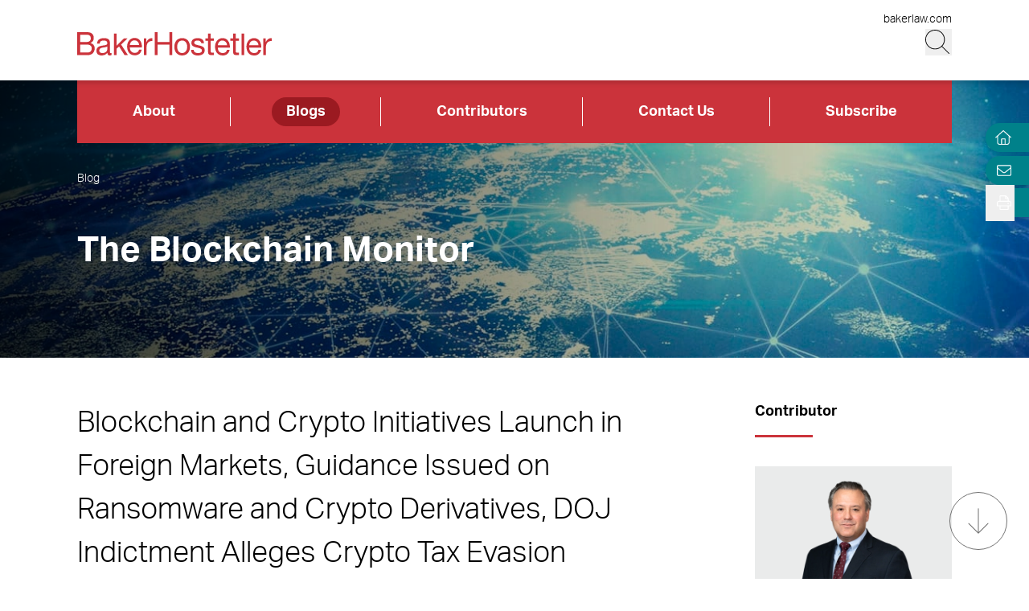

--- FILE ---
content_type: text/html; charset=utf-8
request_url: https://www.theblockchainmonitor.com/blogs/blockchain-and-crypto-initiatives-launch-in-foreign-markets-guidance-issued-on-ransomware-and-crypto-derivatives-doj-indictment-alleges-crypto-tax-evasion/
body_size: 16978
content:
<!DOCTYPE html><html lang="en" class="text-base font-light md:overflow-y-scroll md:text-lg"><head><meta charSet="utf-8"/><meta property="og:type" content="website"/><meta property="og:locale" content="en_US"/><meta property="og:site_name" content="The Blockchain Monitor"/><title>Blockchain and Crypto Initiatives Launch in Foreign Markets, Guidance Issued on Ransomware and Crypto Derivatives, DOJ Indictment Alleges Crypto Tax Evasion | The Blockchain Monitor</title><meta name="robots" content="index,follow"/><meta property="og:title" content="Blockchain and Crypto Initiatives Launch in Foreign Markets, Guidance Issued on Ransomware and Crypto Derivatives, DOJ Indictment Alleges Crypto Tax Evasion | The Blockchain Monitor"/><meta property="og:url" content="https://www.theblockchainmonitor.com/blogs/blockchain-and-crypto-initiatives-launch-in-foreign-markets-guidance-issued-on-ransomware-and-crypto-derivatives-doj-indictment-alleges-crypto-tax-evasion/"/><meta property="og:image"/><link rel="canonical" href="https://www.theblockchainmonitor.com/blogs/blockchain-and-crypto-initiatives-launch-in-foreign-markets-guidance-issued-on-ransomware-and-crypto-derivatives-doj-indictment-alleges-crypto-tax-evasion/"/><script type="application/ld+json">{"@context":"https://schema.org","@type":"Article","datePublished":"2020-10-09T00:00:00+00:00","description":"","mainEntityOfPage":{"@type":"WebPage"},"headline":"Blockchain and Crypto Initiatives Launch in Foreign Markets, Guidance Issued on Ransomware and Crypto Derivatives, DOJ Indictment Alleges Crypto Tax Evasion | The Blockchain Monitor","image":[null],"dateModified":"2023-07-12T20:52:39+00:00"}</script><meta name="google-site-verification" content="3hozuZeLY7Yeqad0kSEBUd645V0-IcpY0YMPI1JL27Y"/><meta name="google-site-verification" content="agP1hMXrBRyNwKFPehkFxl_PyNv79gHioK3W5P2bVgs"/><meta name="google-site-verification" content="0BXrjHfITYCxG9MhnjRl4vzFzjhhS3lBOYlCYx9G0h0"/><meta name="google-site-verification" content="5tTDy5QWt3cSL3BajZblR8UgpTDERVCDSfIStz7YFBA"/><meta name="google-site-verification" content="GVI2i3Fbvp04HYnzWiU87M4CnAJ-Mde-jGhI0XsvPCw"/><meta name="google-site-verification" content="px2unDmk9UbwbEpzFEdbArNLSFY9bRTSTZwUDhEqGlU"/><meta name="google-site-verification" content="CTQ93l_FJalDf99J0g1SaMw4ICRLNXI6OzqmcdFR8dQ"/><meta name="google-site-verification" content="TbW-beyh0D8lh5PlSbhAERZiMWAm2se7mGXHzrzWF5k"/><meta name="google-site-verification" content="AYOJCbEudVom1tZEvoIHD3Goe3ZdYE8opfKb5NH0Iok"/><meta name="google-site-verification" content="hB_L5fJd5MhUbyC-zC63YQ-MJFG-fwesNwtQHQM4MK4"/><meta name="google-site-verification" content="zT23BM9miS5q1GgM1Z1NGAi3jQK3q0DXja8RdcbEuTk"/><meta name="google-site-verification" content="ffcFIQZye9RKoy03GEXCNGJu2Ab6j3hUBBN8g9MHkGU"/><meta name="google-site-verification" content="HxBHLULylu-Rm4C-NzYOw1vsudVD4CM9imqbUCZTlug"/><meta name="google-site-verification" content="ONwVZpbBCL8Wccl_inVfFyjtiq8M9xgzKjJ96chaPr0"/><meta name="viewport" content="width=device-width, initial-scale=1.0"/><meta http-equiv="x-ua-compatible" content="ie=edge"/><link rel="preload" as="image" imageSrcSet="/_next/image/?url=https%3A%2F%2Fadmin.theblockchainmonitor.com%2Fwp-content%2Fuploads%2Fsites%2F4%2F2024%2F12%2FBlockchain_1920x354.jpg&amp;w=640&amp;q=100 640w, /_next/image/?url=https%3A%2F%2Fadmin.theblockchainmonitor.com%2Fwp-content%2Fuploads%2Fsites%2F4%2F2024%2F12%2FBlockchain_1920x354.jpg&amp;w=750&amp;q=100 750w, /_next/image/?url=https%3A%2F%2Fadmin.theblockchainmonitor.com%2Fwp-content%2Fuploads%2Fsites%2F4%2F2024%2F12%2FBlockchain_1920x354.jpg&amp;w=828&amp;q=100 828w, /_next/image/?url=https%3A%2F%2Fadmin.theblockchainmonitor.com%2Fwp-content%2Fuploads%2Fsites%2F4%2F2024%2F12%2FBlockchain_1920x354.jpg&amp;w=1080&amp;q=100 1080w, /_next/image/?url=https%3A%2F%2Fadmin.theblockchainmonitor.com%2Fwp-content%2Fuploads%2Fsites%2F4%2F2024%2F12%2FBlockchain_1920x354.jpg&amp;w=1200&amp;q=100 1200w, /_next/image/?url=https%3A%2F%2Fadmin.theblockchainmonitor.com%2Fwp-content%2Fuploads%2Fsites%2F4%2F2024%2F12%2FBlockchain_1920x354.jpg&amp;w=1920&amp;q=100 1920w, /_next/image/?url=https%3A%2F%2Fadmin.theblockchainmonitor.com%2Fwp-content%2Fuploads%2Fsites%2F4%2F2024%2F12%2FBlockchain_1920x354.jpg&amp;w=2048&amp;q=100 2048w, /_next/image/?url=https%3A%2F%2Fadmin.theblockchainmonitor.com%2Fwp-content%2Fuploads%2Fsites%2F4%2F2024%2F12%2FBlockchain_1920x354.jpg&amp;w=3840&amp;q=100 3840w" imageSizes="100vw" fetchpriority="high"/><meta name="next-head-count" content="28"/><link rel="apple-touch-icon" sizes="180x180" href="/favicon/apple-touch-icon.png"/><link rel="icon" type="image/png" sizes="32x32" href="/favicon/favicon-32x32.png"/><link rel="icon" type="image/png" sizes="16x16" href="/favicon/favicon-16x16.png"/><link rel="manifest" href="/favicon/site.webmanifest" crossorigin="use-credentials"/><link rel="mask-icon" href="/favicon/safari-pinned-tab.svg" color="#cb333b"/><link rel="shortcut icon" href="/favicon/favicon.ico"/><meta name="msapplication-TileColor" content="#cb333b"/><meta name="msapplication-config" content="/favicon/browserconfig.xml"/><meta name="theme-color" content="#fff"/><link rel="preconnect" href="https://use.typekit.net" crossorigin /><link rel="preload" href="/_next/static/css/f05a5e4330f5ae45.css" as="style"/><link rel="stylesheet" href="/_next/static/css/f05a5e4330f5ae45.css" data-n-g=""/><link rel="preload" href="/_next/static/css/f8745fa97e70d351.css" as="style"/><link rel="stylesheet" href="/_next/static/css/f8745fa97e70d351.css" data-n-p=""/><noscript data-n-css=""></noscript><script defer="" nomodule="" src="/_next/static/chunks/polyfills-42372ed130431b0a.js"></script><script defer="" src="/_next/static/chunks/94.e3b57f77842a577d.js"></script><script src="/_next/static/chunks/webpack-adc740a6af2c201d.js" defer=""></script><script src="/_next/static/chunks/framework-945b357d4a851f4b.js" defer=""></script><script src="/_next/static/chunks/main-6d2f77a4512ad2c5.js" defer=""></script><script src="/_next/static/chunks/pages/_app-9124aa1a4932a483.js" defer=""></script><script src="/_next/static/chunks/3417-28da2db995d65442.js" defer=""></script><script src="/_next/static/chunks/6233-3be87d236c261722.js" defer=""></script><script src="/_next/static/chunks/129-a12da1089f5f4d32.js" defer=""></script><script src="/_next/static/chunks/5467-e6ffd456e45f675a.js" defer=""></script><script src="/_next/static/chunks/2651-d8b5e748342edb48.js" defer=""></script><script src="/_next/static/chunks/6656-ee427a5be5dd5ed2.js" defer=""></script><script src="/_next/static/chunks/6760-f486112541546134.js" defer=""></script><script src="/_next/static/chunks/3381-26810605d010a429.js" defer=""></script><script src="/_next/static/chunks/1551-7a17632d68749452.js" defer=""></script><script src="/_next/static/chunks/3965-976c7ecf34d6e6a2.js" defer=""></script><script src="/_next/static/chunks/1310-871c18580a61a1c3.js" defer=""></script><script src="/_next/static/chunks/5808-26302c82d67fa4f9.js" defer=""></script><script src="/_next/static/chunks/pages/blogs/%5B%5B...slug%5D%5D-efa2bd7ee96df2c7.js" defer=""></script><script src="/_next/static/xkSv7rj_27NzM45-Ow8re/_buildManifest.js" defer=""></script><script src="/_next/static/xkSv7rj_27NzM45-Ow8re/_ssgManifest.js" defer=""></script><style data-href="https://use.typekit.net/wbi6ufe.css">@import url("https://p.typekit.net/p.css?s=1&k=wbi6ufe&ht=tk&f=14034.14035.14036.14037&a=84481522&app=typekit&e=css");@font-face{font-family:"aktiv-grotesk";src:url("https://use.typekit.net/af/a798a9/000000000000000077359d55/30/l?primer=f592e0a4b9356877842506ce344308576437e4f677d7c9b78ca2162e6cad991a&fvd=n7&v=3") format("woff2"),url("https://use.typekit.net/af/a798a9/000000000000000077359d55/30/d?primer=f592e0a4b9356877842506ce344308576437e4f677d7c9b78ca2162e6cad991a&fvd=n7&v=3") format("woff"),url("https://use.typekit.net/af/a798a9/000000000000000077359d55/30/a?primer=f592e0a4b9356877842506ce344308576437e4f677d7c9b78ca2162e6cad991a&fvd=n7&v=3") format("opentype");font-display:swap;font-style:normal;font-weight:700;font-stretch:normal}@font-face{font-family:"aktiv-grotesk";src:url("https://use.typekit.net/af/8e3d9f/000000000000000077359d58/30/l?primer=f592e0a4b9356877842506ce344308576437e4f677d7c9b78ca2162e6cad991a&fvd=i7&v=3") format("woff2"),url("https://use.typekit.net/af/8e3d9f/000000000000000077359d58/30/d?primer=f592e0a4b9356877842506ce344308576437e4f677d7c9b78ca2162e6cad991a&fvd=i7&v=3") format("woff"),url("https://use.typekit.net/af/8e3d9f/000000000000000077359d58/30/a?primer=f592e0a4b9356877842506ce344308576437e4f677d7c9b78ca2162e6cad991a&fvd=i7&v=3") format("opentype");font-display:swap;font-style:italic;font-weight:700;font-stretch:normal}@font-face{font-family:"aktiv-grotesk";src:url("https://use.typekit.net/af/63d81f/000000000000000077359d5a/30/l?primer=f592e0a4b9356877842506ce344308576437e4f677d7c9b78ca2162e6cad991a&fvd=n3&v=3") format("woff2"),url("https://use.typekit.net/af/63d81f/000000000000000077359d5a/30/d?primer=f592e0a4b9356877842506ce344308576437e4f677d7c9b78ca2162e6cad991a&fvd=n3&v=3") format("woff"),url("https://use.typekit.net/af/63d81f/000000000000000077359d5a/30/a?primer=f592e0a4b9356877842506ce344308576437e4f677d7c9b78ca2162e6cad991a&fvd=n3&v=3") format("opentype");font-display:swap;font-style:normal;font-weight:300;font-stretch:normal}@font-face{font-family:"aktiv-grotesk";src:url("https://use.typekit.net/af/e4f1f2/000000000000000077359d5c/30/l?primer=f592e0a4b9356877842506ce344308576437e4f677d7c9b78ca2162e6cad991a&fvd=i3&v=3") format("woff2"),url("https://use.typekit.net/af/e4f1f2/000000000000000077359d5c/30/d?primer=f592e0a4b9356877842506ce344308576437e4f677d7c9b78ca2162e6cad991a&fvd=i3&v=3") format("woff"),url("https://use.typekit.net/af/e4f1f2/000000000000000077359d5c/30/a?primer=f592e0a4b9356877842506ce344308576437e4f677d7c9b78ca2162e6cad991a&fvd=i3&v=3") format("opentype");font-display:swap;font-style:italic;font-weight:300;font-stretch:normal}.tk-aktiv-grotesk{font-family:"aktiv-grotesk",sans-serif}</style></head><body><div id="__next"><a href="#page-content" class="SkipToContent_skip__YR1vo">Skip to Main Content</a><header role="banner" class="container fixed left-1/2 top-0 z-50 flex min-h-hm -translate-x-1/2 justify-between bg-white shadow md:min-h-hd"><div class="mb-4 flex w-full items-end justify-between md:mb-7"><a aria-label="Back to Home" class="border-b-0" href="/"><figure></figure></a><div class="flex flex-col items-end lg:gap-1"><a class="border-b-0 text-xs hover:text-black hover:underline hover:underline-offset-3" target="_blank" href="https://www.bakerlaw.com/">bakerlaw.com</a><div class="flex flex-row items-end"><button class="min-h-[27px] w-[27px] md:min-h-[33px] md:w-[33px]" aria-label="Search Button"><svg fill="currentColor" viewBox="0 0 512 512" aria-hidden="true" class="h-[24px] w-[24px] md:h-[30px] md:w-[30px]"><title>Search</title><path d="M509.7 498.3l-149.2-149.2C394.8 312.1 415.1 262.6 415.1 208c0-114.9-93.13-208-208-208S-.0002 93.13-.0002 208S93.12 416 207.1 416c54.55 0 104.1-21.17 141.2-55.54l149.2 149.2C499.9 511.2 501.9 512 503.1 512s4.094-.7813 5.656-2.344C512.8 506.5 512.8 501.5 509.7 498.3zM207.1 400c-105.9 0-192-86.13-192-192s86.13-192 192-192s192 86.13 192 192S313.9 400 207.1 400z"></path></svg></button><button class="ml-3 block min-h-[27px] w-[27px] md:min-h-[33px] md:w-[33px] xl:hidden" aria-label="Menu Button"><svg fill="currentColor" viewBox="0 0 448 512" aria-hidden="true" class="h-[24px] w-[24px] md:h-[30px] md:w-[30px]"><title>Menu</title><path d="M0 88C0 83.58 3.582 80 8 80H440C444.4 80 448 83.58 448 88C448 92.42 444.4 96 440 96H8C3.582 96 0 92.42 0 88zM0 248C0 243.6 3.582 240 8 240H440C444.4 240 448 243.6 448 248C448 252.4 444.4 256 440 256H8C3.582 256 0 252.4 0 248zM440 416H8C3.582 416 0 412.4 0 408C0 403.6 3.582 400 8 400H440C444.4 400 448 403.6 448 408C448 412.4 444.4 416 440 416z"></path></svg></button></div></div></div></header><section aria-label="Overlay Menu" class="fixed right-0 top-hm z-50 block h-screen max-w-screen bg-red-500 shadow transition-all duration-700 ease-in-out md:top-hd xl:hidden 4xl:right-outer-gap w-0" data-headlessui-state=""><div class="overflow-y-scroll px-mobile md:px-6" id="headlessui-popover-panel-:Rbar6:" tabindex="-1" style="--button-width:0px" data-headlessui-state=""></div></section><span hidden="" style="position:fixed;top:1px;left:1px;width:1px;height:0;padding:0;margin:-1px;overflow:hidden;clip:rect(0, 0, 0, 0);white-space:nowrap;border-width:0;display:none"></span><section aria-label="Overlay Search" class="fixed right-0 top-hm z-50 h-screen max-w-screen bg-gray-200 shadow transition-all duration-700 ease-in-out md:top-hd 4xl:right-outer-gap w-0" data-headlessui-state=""><div class="px-mobile md:px-6" id="headlessui-popover-panel-:Rber6:" tabindex="-1" style="--button-width:0px" data-headlessui-state=""></div></section><span hidden="" style="position:fixed;top:1px;left:1px;width:1px;height:0;padding:0;margin:-1px;overflow:hidden;clip:rect(0, 0, 0, 0);white-space:nowrap;border-width:0;display:none"></span><div class="headroom-wrapper"><div class="headroom headroom--unfixed"><nav class="inline-flex w-full items-center bg-red-500" aria-label="Header Menu"><ul class="flex w-full justify-between flex-column"><li class="border-r border-white flex-auto text-center px-4 last:border-0 group relative"><a target="_self" class="text-white hover:text-white border-b-0 font-bold block px-4 py-1 rounded-4xl inline-block hover:underline hover:underline-offset-4" href="/about/overview/">About</a></li><li class="border-r border-white flex-auto text-center px-4 last:border-0 group relative"><a target="_self" class="bg-red-800 text-white hover:text-white border-b-0 font-bold block px-4 py-1 rounded-4xl inline-block hover:underline hover:underline-offset-4" href="/blogs/">Blogs</a></li><li class="border-r border-white flex-auto text-center px-4 last:border-0 group relative"><a target="_self" class="text-white hover:text-white border-b-0 font-bold block px-4 py-1 rounded-4xl inline-block hover:underline hover:underline-offset-4" href="/contributors/">Contributors</a></li><li class="border-r border-white flex-auto text-center px-4 last:border-0 group relative"><a target="_self" class="text-white hover:text-white border-b-0 font-bold block px-4 py-1 rounded-4xl inline-block hover:underline hover:underline-offset-4" href="/contact-us/">Contact Us</a></li><li class="border-r border-white flex-auto text-center px-4 last:border-0 group relative"><a target="_self" class="text-white hover:text-white border-b-0 font-bold block px-4 py-1 rounded-4xl inline-block hover:underline hover:underline-offset-4" href="https://bh.bakerlaw.com/5/3/blog-subscription-forms/blog---blockchain-monitor.asp#new_tab">Subscribe</a></li></ul></nav></div></div><div class="mt-[65px] flex flex-1 flex-col md:mt-[100px]"><section class="container relative mb-6 h-image-hm bg-gradient-to-r from-black to-teal-700 text-white md:mb-12 md:h-image-hd" aria-label="Site Header" role="banner"><div class="mt-6 flex h-full w-full flex-col items-start md:mt-0 md:justify-center xl:mt-menu xl:h-full-menu"><div class="Image_image__a3IOa absolute left-0 top-0 h-full w-full object-cover Image_hasImageFill__oJnmL"><img alt="The Blockchain Monitor Header Image" fetchpriority="high" decoding="async" data-nimg="fill" class="Image_imageFill__0p_aD" style="position:absolute;height:100%;width:100%;left:0;top:0;right:0;bottom:0;color:transparent" sizes="100vw" srcSet="/_next/image/?url=https%3A%2F%2Fadmin.theblockchainmonitor.com%2Fwp-content%2Fuploads%2Fsites%2F4%2F2024%2F12%2FBlockchain_1920x354.jpg&amp;w=640&amp;q=100 640w, /_next/image/?url=https%3A%2F%2Fadmin.theblockchainmonitor.com%2Fwp-content%2Fuploads%2Fsites%2F4%2F2024%2F12%2FBlockchain_1920x354.jpg&amp;w=750&amp;q=100 750w, /_next/image/?url=https%3A%2F%2Fadmin.theblockchainmonitor.com%2Fwp-content%2Fuploads%2Fsites%2F4%2F2024%2F12%2FBlockchain_1920x354.jpg&amp;w=828&amp;q=100 828w, /_next/image/?url=https%3A%2F%2Fadmin.theblockchainmonitor.com%2Fwp-content%2Fuploads%2Fsites%2F4%2F2024%2F12%2FBlockchain_1920x354.jpg&amp;w=1080&amp;q=100 1080w, /_next/image/?url=https%3A%2F%2Fadmin.theblockchainmonitor.com%2Fwp-content%2Fuploads%2Fsites%2F4%2F2024%2F12%2FBlockchain_1920x354.jpg&amp;w=1200&amp;q=100 1200w, /_next/image/?url=https%3A%2F%2Fadmin.theblockchainmonitor.com%2Fwp-content%2Fuploads%2Fsites%2F4%2F2024%2F12%2FBlockchain_1920x354.jpg&amp;w=1920&amp;q=100 1920w, /_next/image/?url=https%3A%2F%2Fadmin.theblockchainmonitor.com%2Fwp-content%2Fuploads%2Fsites%2F4%2F2024%2F12%2FBlockchain_1920x354.jpg&amp;w=2048&amp;q=100 2048w, /_next/image/?url=https%3A%2F%2Fadmin.theblockchainmonitor.com%2Fwp-content%2Fuploads%2Fsites%2F4%2F2024%2F12%2FBlockchain_1920x354.jpg&amp;w=3840&amp;q=100 3840w" src="/_next/image/?url=https%3A%2F%2Fadmin.theblockchainmonitor.com%2Fwp-content%2Fuploads%2Fsites%2F4%2F2024%2F12%2FBlockchain_1920x354.jpg&amp;w=3840&amp;q=100"/></div><div class="absolute left-0 top-0 h-full w-full bg-gradient-to-r from-black to-transparent opacity-80 bg-blend-multiply"></div><nav aria-label="Breadcrumb Navigation" class="z-10 mb-1 lg:absolute lg:top-14 lg:mb-4 lg:block xl:top-24 2xl:top-20"><a class="border-b-0 text-xs hover:border-b hover:border-white hover:text-white" href="/blogs/">Blog</a></nav><span class="h1 relative block w-11/12 2xl:w-full">The Blockchain Monitor</span></div></section><main id="page-content"><div class="container mb-6 xl:mb-16"><div class="gap-8 xl:grid xl:grid-cols-12"><div class="xl:col-span-9 xl:mr-[5vw]"><h1 class="mb-6 text-3xl md:text-4xl font-light">Blockchain and Crypto Initiatives Launch in Foreign Markets, Guidance Issued on Ransomware and Crypto Derivatives, DOJ Indictment Alleges Crypto Tax Evasion</h1><section aria-label="Post Meta" class="relative mb-6 flex w-full flex-col border-b border-gray-400 pb-2 md:flex-row md:items-center md:justify-between"><div class="mb-2 md:mb-0"><span>10/09/2020 | 5 minute read</span><p><span>Posted in </span><span><a href="/blogs/?category=Cryptocurrency">Cryptocurrency</a><span class="mr-1">,</span></span><span><a href="/blogs/?category=Ransomware">Ransomware</a></span></p></div><div class="group inline-flex cursor-pointer items-center"><div class="mr-2 group-hover:flex xl:hidden"><button class="react-share__ShareButton mr-1" style="background-color:transparent;border:none;padding:0;font:inherit;color:inherit;cursor:pointer"><svg viewBox="0 0 64 64" width="32" height="32"><circle cx="32" cy="32" r="32" fill="#0077B5"></circle><path d="M20.4,44h5.4V26.6h-5.4V44z M23.1,18c-1.7,0-3.1,1.4-3.1,3.1c0,1.7,1.4,3.1,3.1,3.1 c1.7,0,3.1-1.4,3.1-3.1C26.2,19.4,24.8,18,23.1,18z M39.5,26.2c-2.6,0-4.4,1.4-5.1,2.8h-0.1v-2.4h-5.2V44h5.4v-8.6 c0-2.3,0.4-4.5,3.2-4.5c2.8,0,2.8,2.6,2.8,4.6V44H46v-9.5C46,29.8,45,26.2,39.5,26.2z" fill="white"></path></svg></button><button class="react-share__ShareButton" style="background-color:transparent;border:none;padding:0;font:inherit;color:inherit;cursor:pointer"><svg viewBox="0 0 64 64" width="32" height="32" class="mr-1"><circle cx="32" cy="32" r="32" fill="#000000"></circle><path d="M 41.116 18.375 h 4.962 l -10.8405 12.39 l 12.753 16.86 H 38.005 l -7.821 -10.2255 L 21.235 47.625 H 16.27 l 11.595 -13.2525 L 15.631 18.375 H 25.87 l 7.0695 9.3465 z m -1.7415 26.28 h 2.7495 L 24.376 21.189 H 21.4255 z" fill="white"></path></svg></button><button class="react-share__ShareButton" style="background-color:transparent;border:none;padding:0;font:inherit;color:inherit;cursor:pointer"><svg viewBox="0 0 64 64" width="32" height="32"><circle cx="32" cy="32" r="32" fill="#0965FE"></circle><path d="M34.1,47V33.3h4.6l0.7-5.3h-5.3v-3.4c0-1.5,0.4-2.6,2.6-2.6l2.8,0v-4.8c-0.5-0.1-2.2-0.2-4.1-0.2 c-4.1,0-6.9,2.5-6.9,7V28H24v5.3h4.6V47H34.1z" fill="white"></path></svg></button></div><svg fill="currentColor" viewBox="0 0 448 512" aria-hidden="true" class="mr-2 hidden h-[17px] w-[17px] xl:block"><title>Share</title><path d="M352 320c-28.6 0-54.2 12.5-71.8 32.3l-95.5-59.7c9.6-23.4 9.7-49.8 0-73.2l95.5-59.7c17.6 19.8 43.2 32.3 71.8 32.3 53 0 96-43 96-96S405 0 352 0s-96 43-96 96c0 13 2.6 25.3 7.2 36.6l-95.5 59.7C150.2 172.5 124.6 160 96 160c-53 0-96 43-96 96s43 96 96 96c28.6 0 54.2-12.5 71.8-32.3l95.5 59.7c-4.7 11.3-7.2 23.6-7.2 36.6 0 53 43 96 96 96s96-43 96-96c-.1-53-43.1-96-96.1-96zm0-288c35.3 0 64 28.7 64 64s-28.7 64-64 64-64-28.7-64-64 28.7-64 64-64zM96 320c-35.3 0-64-28.7-64-64s28.7-64 64-64 64 28.7 64 64-28.7 64-64 64zm256 160c-35.3 0-64-28.7-64-64s28.7-64 64-64 64 28.7 64 64-28.7 64-64 64z"></path></svg></div></section></div><aside class="xl:col-span-3"><section aria-label="Contributor" class="mb-6 border-b border-gray-400 pb-7"><h2 class="relative after:absolute after:-bottom-4 after:left-0 after:box-content after:h-[3px] after:w-16 after:bg-red-500 mb-12 md:mb-16 !mb-12 text-base">Contributor</h2><div class="row-auto grid grid-cols-1 gap-8 sm:grid-cols-2 md:gap-10 xl:grid-cols-1"><div><a target="" class="relative block w-full border-b-0 after:box-content after:block after:pt-[58%]" aria-label="Read more about Robert A. Musiala Jr." href="https://www.bakerlaw.com/professionals/robert-a-musiala-jr/"><div class="absolute h-full w-full bg-gray-300"></div><div class="Image_image__a3IOa absolute top-0 mx-auto flex h-full w-full justify-center overflow-hidden pt-2 [&amp;&gt;img]:absolute [&amp;&gt;img]:h-full [&amp;&gt;img]:w-auto [&amp;&gt;img]:origin-top [&amp;&gt;img]:object-cover [&amp;&gt;img]:transition-transform [&amp;&gt;img]:duration-300 [&amp;&gt;img]:hover:scale-[1.03]"><img alt="Robert A. Musiala Jr." loading="lazy" width="282" height="165" decoding="async" data-nimg="1" class="" style="color:transparent" srcSet="/_next/image/?url=https%3A%2F%2Fadmin.theblockchainmonitor.com%2Fwp-content%2Fuploads%2Fsites%2F4%2F2025%2F12%2FMusiala_Robert_385_12918.webp&amp;w=384&amp;q=100 1x, /_next/image/?url=https%3A%2F%2Fadmin.theblockchainmonitor.com%2Fwp-content%2Fuploads%2Fsites%2F4%2F2025%2F12%2FMusiala_Robert_385_12918.webp&amp;w=640&amp;q=100 2x" src="/_next/image/?url=https%3A%2F%2Fadmin.theblockchainmonitor.com%2Fwp-content%2Fuploads%2Fsites%2F4%2F2025%2F12%2FMusiala_Robert_385_12918.webp&amp;w=640&amp;q=100"/></div></a><div class="mt-2"><a target="" class="relative mb-2 border-b-0 font-bold after:absolute after:bottom-0 after:box-content after:block after:h-[1px] after:w-0 after:bg-red-500 after:transition-all after:delay-100 after:duration-200 after:hover:w-full" href="https://www.bakerlaw.com/professionals/robert-a-musiala-jr/">Robert A. Musiala Jr.</a><p class="mb-3">Partner</p><a class="leading-none" target="_blank" href="https://www.bakerlaw.com/offices/chicago/"><span class="RichText_richtext__0_pny">Chicago</span></a><a class="block border-b-0 hover:text-black" href="tel:+1.312.416.8192">T <!-- -->+1.312.416.8192</a><div><a class="leading-none" href="mailto:rmusiala@bakerlaw.com">Email</a></div></div></div></div></section><div class="mb-6"><h2 class="relative after:absolute after:-bottom-4 after:left-0 after:box-content after:h-[3px] after:w-16 after:bg-red-500 mb-12 md:mb-16 !mb-12 text-base">Tags</h2><div class="md:inline-flex md:flex-wrap"><div class="group mb-3 mr-2 cursor-pointer bg-gray-200 px-3 py-2 transition-colors hover:bg-red-500"><a class="block border-b-0 text-sm font-bold transition-colors hover:text-white group-hover:text-white md:text-sm" href="/blogs/?tag=DOJ">DOJ</a></div></div><div class="md:inline-flex md:flex-wrap"><div class="group mb-3 mr-2 cursor-pointer bg-gray-200 px-3 py-2 transition-colors hover:bg-red-500"><a class="block border-b-0 text-sm font-bold transition-colors hover:text-white group-hover:text-white md:text-sm" href="/blogs/?tag=Gaming">Gaming</a></div></div><div class="md:inline-flex md:flex-wrap"><div class="group mb-3 mr-2 cursor-pointer bg-gray-200 px-3 py-2 transition-colors hover:bg-red-500"><a class="block border-b-0 text-sm font-bold transition-colors hover:text-white group-hover:text-white md:text-sm" href="/blogs/?tag=Privacy+Threats">Privacy Threats</a></div></div><div class="md:inline-flex md:flex-wrap"><div class="group mb-3 mr-2 cursor-pointer bg-gray-200 px-3 py-2 transition-colors hover:bg-red-500"><a class="block border-b-0 text-sm font-bold transition-colors hover:text-white group-hover:text-white md:text-sm" href="/blogs/?tag=Ransomware">Ransomware</a></div></div><div class="md:inline-flex md:flex-wrap"><div class="group mb-3 mr-2 cursor-pointer bg-gray-200 px-3 py-2 transition-colors hover:bg-red-500"><a class="block border-b-0 text-sm font-bold transition-colors hover:text-white group-hover:text-white md:text-sm" href="/blogs/?tag=Tax">Tax</a></div></div></div></aside></div></div></main><div class="fixed right-0 top-26 z-30 flex flex-col md:top-34"><div class="flex justify-end"><section class="PageTools_tool__5aAjm"><a class="border-none hover:border-none" aria-label="Home" title="Home" href="/"><svg fill="currentColor" viewBox="0 0 512 512" aria-hidden="true" class="-ml-[4px] h-4 w-5 cursor-pointer fill-white"><title>Home</title><path d="M298.6 4c-6-5.3-15.1-5.3-21.2 0L5.4 244c-6.6 5.8-7.3 16-1.4 22.6s16 7.3 22.6 1.4L64 235V432c0 44.2 35.8 80 80 80H432c44.2 0 80-35.8 80-80V235l37.4 33c6.6 5.8 16.7 5.2 22.6-1.4s5.2-16.7-1.4-22.6L298.6 4zM96 432V206.7L288 37.3 480 206.7V432c0 26.5-21.5 48-48 48H368V320c0-17.7-14.3-32-32-32H240c-17.7 0-32 14.3-32 32V480H144c-26.5 0-48-21.5-48-48zm144 48V320h96V480H240z"></path></svg></a></section></div><div class="flex justify-end"></div><div class="PageTools_expand__5Yj7E"><div class="PageTools_action__yyDj3 rounded-l-2xl"><button aria-label="Open Tools" aria-expanded="false"><svg fill="currentColor" viewBox="0 0 512 512" aria-hidden="true" class="h-4 w-4 fill-white"><title>Print/Save</title><path d="M432 192h-16v-82.75c0-8.49-3.37-16.62-9.37-22.63L329.37 9.37c-6-6-14.14-9.37-22.63-9.37H126.48C109.64 0 96 14.33 96 32v160H80c-44.18 0-80 35.82-80 80v96c0 8.84 7.16 16 16 16h80v112c0 8.84 7.16 16 16 16h288c8.84 0 16-7.16 16-16V384h80c8.84 0 16-7.16 16-16v-96c0-44.18-35.82-80-80-80zM320 45.25L370.75 96H320V45.25zM128.12 32H288v64c0 17.67 14.33 32 32 32h64v64H128.02l.1-160zM384 480H128v-96h256v96zm96-128H32v-80c0-26.47 21.53-48 48-48h352c26.47 0 48 21.53 48 48v80zm-80-88c-13.25 0-24 10.74-24 24 0 13.25 10.75 24 24 24s24-10.75 24-24c0-13.26-10.75-24-24-24z"></path></svg></button></div></div></div><div class="opacity-100 pointer-events-none fixed bottom-8 right-6 z-20 hidden h-16 w-16 items-center justify-center rounded-full border border-solid border-gray-400 transition-opacity duration-200 md:flex"><div class="h-full w-full rounded-full bg-white opacity-10"></div><svg fill="currentColor" viewBox="0 0 384 512" aria-hidden="true" class="absolute h-8 w-8 fill-gray-400"><title>Arrow Down</title><path d="M368.2 307.1l-170.5 170.5c-3.14 3.14-8.226 3.14-11.37 0L15.82 307.1c-3.14-3.14-3.14-8.226 0-11.37c3.14-3.14 8.226-3.14 11.37 0l156.8 156.8V40.04c0-4.427 3.596-8.034 8.038-8.034s8.036 3.607 8.036 8.034v412.5l156.8-156.8c3.14-3.14 8.226-3.14 11.37 0C371.3 298.9 371.3 304 368.2 307.1z"></path></svg></div><div class="hidden opacity-0 group fixed bottom-8 right-6 z-20 flex h-11 w-11 cursor-pointer items-center justify-center rounded-full border border-solid border-teal-700 transition-opacity duration-200 md:h-16 md:w-16"><div class="h-full w-full rounded-full bg-teal-700 group-hover:bg-teal-500"></div><svg fill="currentColor" viewBox="0 0 384 512" aria-hidden="true" class="absolute h-5 w-5 rotate-180 fill-white md:h-8 md:w-8"><title>Arrow Down</title><path d="M368.2 307.1l-170.5 170.5c-3.14 3.14-8.226 3.14-11.37 0L15.82 307.1c-3.14-3.14-3.14-8.226 0-11.37c3.14-3.14 8.226-3.14 11.37 0l156.8 156.8V40.04c0-4.427 3.596-8.034 8.038-8.034s8.036 3.607 8.036 8.034v412.5l156.8-156.8c3.14-3.14 8.226-3.14 11.37 0C371.3 298.9 371.3 304 368.2 307.1z"></path></svg></div></div><footer class="container mt-auto flex flex-col justify-start py-11 lg:flex-row lg:items-start lg:justify-between lg:py-12"><div class="order-2 flex flex-col items-start lg:order-1 lg:inline-flex lg:flex-row"><span class="order-2 mr-3 mt-5 whitespace-nowrap text-center text-xs text-black lg:order-1 lg:mt-0">2026<!-- --> © <!-- -->Baker &amp; Hostetler LLP</span><nav class="order-1 leading-none lg:order-2" aria-label="Footer Menu"><ul class="flex flex-col lg:inline-flex lg:flex-row gap-y-4 lg:gap-y-0 flex-wrap flex-column"><li class="lg:after:content-[&#x27;|&#x27;] lg:after:block flex items-center mr-2 lg:after:ml-2 after:last:hidden after:text-xs group relative"><a target="_self" class="border-b border-transparent text-xs hover:text-black hover:border-black leading-tight" href="https://www.bakerlaw.com/privacy-policy/#new_tab">Privacy Policy</a></li><li class="lg:after:content-[&#x27;|&#x27;] lg:after:block flex items-center mr-2 lg:after:ml-2 after:last:hidden after:text-xs group relative"><a target="_self" class="border-b border-transparent text-xs hover:text-black hover:border-black leading-tight" href="https://www.bakerlaw.com/service-terms/#new_tab">Service Terms</a></li><li class="lg:after:content-[&#x27;|&#x27;] lg:after:block flex items-center mr-2 lg:after:ml-2 after:last:hidden after:text-xs group relative"><a target="_self" class="border-b border-transparent text-xs hover:text-black hover:border-black leading-tight" href="https://www.bakerlaw.com/california-privacy-notice/#new_tab">California Privacy Notice</a></li><li class="lg:after:content-[&#x27;|&#x27;] lg:after:block flex items-center mr-2 lg:after:ml-2 after:last:hidden after:text-xs group relative"><a target="_self" class="border-b border-transparent text-xs hover:text-black hover:border-black leading-tight" href="/contact-us/">Contact Us</a></li></ul></nav></div><div class="order-1 lg:order-2"><div class="SocialMedia_profiles__dkaAS"><div><a href="https://www.linkedin.com/company/bakerhostetler/" aria-label="View our profile at Linkedin" title="Linkedin" target="_blank"></a></div><div><a href="https://twitter.com/BakerHostetler" aria-label="View our profile at Twitter" title="Twitter" target="_blank"><svg fill="currentColor" viewBox="0 0 512 512" aria-hidden="true"><title>Twitter - X</title><path d="M64 32C28.7 32 0 60.7 0 96V416c0 35.3 28.7 64 64 64H384c35.3 0 64-28.7 64-64V96c0-35.3-28.7-64-64-64H64zm297.1 84L257.3 234.6 379.4 396H283.8L209 298.1 123.3 396H75.8l111-126.9L69.7 116h98l67.7 89.5L313.6 116h47.5zM323.3 367.6L153.4 142.9H125.1L296.9 367.6h26.3z"></path></svg></a></div><div><a href="https://www.facebook.com/BakerHostetler/" aria-label="View our profile at Facebook" title="Facebook" target="_blank"></a></div><div><a href="https://www.instagram.com/bakerhostetler/" aria-label="View our profile at Instagram" title="Instagram" target="_blank"></a></div><div><a href="https://www.youtube.com/user/BakerHostetlerLaw" aria-label="View our profile at Youtube" title="Youtube" target="_blank"></a></div><div><a href="https://www.bakerlaw.com/rss-feeds/" aria-label="View our profile at Rss" title="Rss" target="_blank"></a></div></div></div></footer></div><script id="__NEXT_DATA__" type="application/json">{"props":{"pageProps":{"menus":{"header_menu":[{"__typename":"MenuItem","id":"cG9zdDo2MA==","parentId":null,"label":"About","path":"/about/overview/","target":null,"title":null,"children":[]},{"__typename":"MenuItem","id":"cG9zdDozMQ==","parentId":null,"label":"Blogs","path":"/blogs","target":null,"title":null,"children":[]},{"__typename":"MenuItem","id":"cG9zdDo1Nw==","parentId":null,"label":"Contributors","path":"/contributors/","target":null,"title":null,"children":[]},{"__typename":"MenuItem","id":"cG9zdDo1Ng==","parentId":null,"label":"Contact Us","path":"/contact-us/","target":null,"title":null,"children":[]},{"__typename":"MenuItem","id":"cG9zdDo1NQ==","parentId":null,"label":"Subscribe","path":"https://bh.bakerlaw.com/5/3/blog-subscription-forms/blog---blockchain-monitor.asp#new_tab","target":null,"title":null,"children":[]}],"footer_menu":[{"__typename":"MenuItem","id":"cG9zdDozMA==","parentId":null,"label":"Privacy Policy","path":"https://www.bakerlaw.com/privacy-policy/#new_tab","target":null,"title":null,"children":[]},{"__typename":"MenuItem","id":"cG9zdDo4OA==","parentId":null,"label":"Service Terms","path":"https://www.bakerlaw.com/service-terms/#new_tab","target":null,"title":null,"children":[]},{"__typename":"MenuItem","id":"cG9zdDo5MA==","parentId":null,"label":"California Privacy Notice","path":"https://www.bakerlaw.com/california-privacy-notice/#new_tab","target":null,"title":null,"children":[]},{"__typename":"MenuItem","id":"cG9zdDoyNzkz","parentId":null,"label":"Contact Us","path":"/contact-us/","target":null,"title":null,"children":[]}],"blog_menu":[{"__typename":"MenuItem","id":"cG9zdDo1NA==","parentId":null,"label":"ADventures in Law","path":"https://www.adventures-in-law.com/","target":"_blank","title":null,"children":[]},{"__typename":"MenuItem","id":"cG9zdDoxMTQ=","parentId":null,"label":"Antitrust Advocate","path":"https://www.antitrustadvocate.com/","target":"_blank","title":null,"children":[]},{"__typename":"MenuItem","id":"cG9zdDoxMTU=","parentId":null,"label":"Blockchain Monitor","path":"https://www.theblockchainmonitor.com/","target":"_blank","title":null,"children":[]},{"__typename":"MenuItem","id":"cG9zdDoyNTM=","parentId":null,"label":"Data Counsel","path":"https://www.bakerdatacounsel.com/","target":"_blank","title":null,"children":[]},{"__typename":"MenuItem","id":"cG9zdDoxMTc=","parentId":null,"label":"Discovery Advocate","path":"https://www.discoveryadvocate.com/","target":"_blank","title":null,"children":[]},{"__typename":"MenuItem","id":"cG9zdDoxMTk=","parentId":null,"label":"Employment Law Spotlight","path":"https://www.employmentlawspotlight.com/","target":"_blank","title":null,"children":[]},{"__typename":"MenuItem","id":"cG9zdDoxMjA=","parentId":null,"label":"Health Law Update","path":"https://www.healthlawupdate.com/","target":"_blank","title":null,"children":[]},{"__typename":"MenuItem","id":"cG9zdDoxMjE=","parentId":null,"label":"IP Intelligence Report","path":"https://www.ipintelligencereport.com/","target":"_blank","title":null,"children":[]},{"__typename":"MenuItem","id":"cG9zdDoxMjI=","parentId":null,"label":"Ohio Clock","path":"https://www.ohioclock.com/","target":"_blank","title":null,"children":[]},{"__typename":"MenuItem","id":"cG9zdDoxMjQ=","parentId":null,"label":"The Bargaining Table","path":"https://www.thebargainingtableblog.com/","target":"_blank","title":null,"children":[]}],"service_menu":[{"__typename":"MenuItem","id":"cG9zdDoxMTM=","parentId":null,"label":"Overview","path":"/?post_type=poa_practice\u0026p=97","target":null,"title":null,"children":[]}]},"generalSettings":{"__typename":"GeneralSettings","title":"The Blockchain Monitor","description":""},"defaultSeo":{"title":"Home | The Blockchain Monitor","description":"","noIndex":false,"noFollow":false,"openGraph":{"type":"website","locale":"en_US","url":"https://admin.theblockchainmonitor.com","siteName":"The Blockchain Monitor","images":[{"url":""}]}},"socialMedia":{"__typename":"CpSocialMedia_Socialmedia","linkedin":"https://www.linkedin.com/company/bakerhostetler/","twitter":"https://twitter.com/BakerHostetler","facebook":"https://www.facebook.com/BakerHostetler/","instagram":"https://www.instagram.com/bakerhostetler/","youtube":"https://www.youtube.com/user/BakerHostetlerLaw","rss":"https://www.bakerlaw.com/rss-feeds/"},"archiveSettings":{"__typename":"CpArchiveSettings_Archivesettings","post":{"__typename":"CpArchiveSettings_Archivesettings_ContentPilotHeadlessArchiveSettingsPost","description":null,"image":{"__typename":"MediaItem","sourceUrl":"https://admin.theblockchainmonitor.com/wp-content/uploads/sites/4/2024/12/Blockchain_1920x354.jpg"},"title":"The Blockchain Monitor"},"person":{"__typename":"CpArchiveSettings_Archivesettings_ContentPilotHeadlessArchiveSettingsPoaPerson","description":null,"image":{"__typename":"MediaItem","sourceUrl":"https://admin.theblockchainmonitor.com/wp-content/uploads/sites/4/2024/12/Blockchain_1920x354.jpg"},"title":"The Blockchain Monitor"}},"isExternal":false,"post":{"__typename":"Post","revisions":{"__typename":"PostToRevisionConnection","edges":[]},"databaseId":405,"date":"2020-10-09T00:00:00","slug":"blockchain-and-crypto-initiatives-launch-in-foreign-markets-guidance-issued-on-ransomware-and-crypto-derivatives-doj-indictment-alleges-crypto-tax-evasion","uri":"/blogs/blockchain-and-crypto-initiatives-launch-in-foreign-markets-guidance-issued-on-ransomware-and-crypto-derivatives-doj-indictment-alleges-crypto-tax-evasion/","title":"Blockchain and Crypto Initiatives Launch in Foreign Markets, Guidance Issued on Ransomware and Crypto Derivatives, DOJ Indictment Alleges Crypto Tax Evasion","status":"publish","target":"","excerpt":"","displayDate":"","timeToRead":"5","seo":{"__typename":"PostTypeSEO","breadcrumbs":[{"__typename":"SEOPostTypeBreadcrumbs","text":"Blockchain and Crypto Initiatives Launch in Foreign Markets, Guidance Issued on Ransomware and Crypto Derivatives, DOJ Indictment Alleges Crypto Tax Evasion","url":"https://www.theblockchainmonitor.com/blogs/blockchain-and-crypto-initiatives-launch-in-foreign-markets-guidance-issued-on-ransomware-and-crypto-derivatives-doj-indictment-alleges-crypto-tax-evasion/"}],"canonical":"https://www.theblockchainmonitor.com/blogs/blockchain-and-crypto-initiatives-launch-in-foreign-markets-guidance-issued-on-ransomware-and-crypto-derivatives-doj-indictment-alleges-crypto-tax-evasion/","title":"Blockchain and Crypto Initiatives Launch in Foreign Markets, Guidance Issued on Ransomware and Crypto Derivatives, DOJ Indictment Alleges Crypto Tax Evasion | The Blockchain Monitor","metaDesc":"","metaRobotsNofollow":"follow","metaRobotsNoindex":"index","opengraphAuthor":"","opengraphModifiedTime":"2023-07-12T20:52:39+00:00","opengraphPublishedTime":"2020-10-09T00:00:00+00:00","opengraphImage":null},"author":{"__typename":"NodeWithAuthorToUserConnectionEdge","node":{"__typename":"User","slug":"bakerhostetler","nickname":null}},"featuredImage":null,"wildcardContent":{"__typename":"Post_Wildcardcontent","poaWildcardContentRepeater":null},"tags":{"__typename":"PostToTagConnection","nodes":[{"__typename":"Tag","name":"DOJ","slug":"doj"},{"__typename":"Tag","name":"Gaming","slug":"gaming"},{"__typename":"Tag","name":"Privacy Threats","slug":"privacy-threats"},{"__typename":"Tag","name":"Ransomware","slug":"ransomware"},{"__typename":"Tag","name":"Tax","slug":"tax"}]},"categories":{"__typename":"PostToCategoryConnection","nodes":[{"__typename":"Category","slug":"cryptocurrency","name":"Cryptocurrency"},{"__typename":"Category","slug":"ransomware","name":"Ransomware"}]},"readTimeOverride":{"__typename":"Post_Readtimeoverride","bhReadTimeOverride":null},"eventDetail":{"__typename":"Post_Eventdetail","dateFrom":null,"dateTo":null,"time":null,"location":null,"register":null,"showTime":true},"postToPeople":{"__typename":"Post_Posttopeople","postToPoaPerson":[{"__typename":"Person","title":"Robert A. Musiala Jr.","uri":"https://www.bakerlaw.com/professionals/robert-a-musiala-jr/","target":"","featuredImage":{"__typename":"NodeWithFeaturedImageToMediaItemConnectionEdge","node":{"__typename":"MediaItem","altText":"","sourceUrl":"https://admin.theblockchainmonitor.com/wp-content/uploads/sites/4/2025/12/Musiala_Robert_385_12918.webp"}},"contactInformation":{"__typename":"Person_Contactinformation","poaPersonContactPhone":"+1.312.416.8192","poaPersonContactSecondaryPhone":null,"poaPersonContactEmail":"rmusiala@bakerlaw.com","poaPersonContactTertiaryPhone":null},"positions":{"__typename":"PersonToPositionConnection","nodes":[{"__typename":"Position","name":"Partner"}]},"offices":{"__typename":"Person_Persontooffices","poaOfficeToPoaPerson":[{"__typename":"Office","title":"Chicago","uri":"https://www.bakerlaw.com/offices/chicago/"}]}}]},"blocks":[{"name":"core/freeform","attributes":{"content":"\u003cimg class=\"alignright wp-image-5490\" src=\"https://theblockchainmonitor.bakerhostetlerblogs.com/wp-content/uploads/sites/24/2018/11/blockchain-iStock-937268858.jpg\" alt=\"\" width=\"307\" height=\"230\" /\u003eIn this issue:\n\u003cp style=\"padding-left: 30px\"\u003e• \u003ca href=\"#Crypto\"\u003eCrypto Initiatives Launched by Foreign Banks, Exchanges, Apps, Gaming Firms \u003c/a\u003e\u003c/p\u003e\n\u003cp style=\"padding-left: 30px\"\u003e• \u003ca href=\"#New\"\u003eNew Guidance on Ransomware, Crypto Derivatives; Crypto Tax Report Published\u003c/a\u003e\u003c/p\u003e\n\u003cp style=\"padding-left: 30px\"\u003e• \u003ca href=\"#DOJ\"\u003eDOJ Charges Allege Crypto Tax Evasion, Interpol Cites Crypto Privacy Threats \u003c/a\u003e\u003c/p\u003e\n\u003cstrong\u003e\u003ca id=\"Crypto\"\u003e\u003c/a\u003eCrypto Initiatives Launched by Foreign Banks, Exchanges, Apps, Gaming Firms\u003c/strong\u003e\n\n\u003cem\u003eBy: \u003c/em\u003e\u003ca href=\"https://www.bakerlaw.com/RobertAMusiala\"\u003e\u003cem\u003eRobert A. Musiala Jr.\u003c/em\u003e\u003c/a\u003e\n\nAccording to a press release this week, the “Bank of Thailand (BOT) … has successfully launched the world’s first blockchain-based platform for government savings bonds issuing a total of $1.6B USD within two weeks.” According to the press release, the blockchain platform reduced the “operational complexity” and cost of issuing the bonds and reduced “a process that previously took 15 days to two days.”\n\nAccording to another recent press release, a group of 14 banks has launched an initiative to create a “digital trade finance registry” to “improve transparency in commodity trade” and “serve as a secure central database for the banking industry to access records of trade transactions financed across banks in Singapore.” The press release notes that the project will be developed “on a blockchain network supported by technology provider dltledgers.”\n\nIn Japan, an affiliate business of LINE, the popular Japanese messaging app, announced plans to launch a service that will allow LINE users to lend their cryptocurrencies to BITMAX, a licensed Japanese cryptocurrency exchange that is also affiliated with LINE. Users of the service will reportedly receive a “rental fee” that is similar to interest on a traditional loan.\n\nLate last week, the foreign affiliate of a major U.S. cryptocurrency exchange announced that it has received “a full Class F Digital Assets Business Act license to operate its acclaimed cryptocurrency exchange under the supervision of the Bermuda Monetary Authority (BMA).” Also late last week, a major video game publisher based in France announced the forthcoming public sale of its blockchain-based token, ATRI, which is scheduled to take place on Nov. 20 in partnership with a major cryptocurrency exchange.\n\nFor more information, please refer to the following links:\n\u003cul\u003e\n \t\u003cli\u003e\u003ca href=\"https://www.prnewswire.com/news-releases/bank-of-thailand-launches-worlds-first-government-savings-bond-on-ibm-blockchain-technology-301145253.html\"\u003eBank of Thailand Launches World’s First Government Savings Bond on IBM Blockchain Technology\u003c/a\u003e\u003c/li\u003e\n \t\u003cli\u003e\u003ca href=\"https://www.businesstimes.com.sg/companies-markets/dbs-stanchart-lead-industry-workgroup-to-develop-trade-finance-registry-pilot\"\u003eDBS, StanChart lead industry workgroup to develop Trade Finance Registry pilot\u003c/a\u003e\u003c/li\u003e\n \t\u003cli\u003e\u003ca href=\"https://www.coindesk.com/line-crypto-lending\"\u003eJapan’s LINE Starts Crypto Lending Service\u003c/a\u003e\u003c/li\u003e\n \t\u003cli\u003e\u003ca href=\"https://www.businesswire.com/news/home/20200930005717/en\"\u003eBittrex Global to Operate Cryptocurrency Exchange From Bermuda\u003c/a\u003e\u003c/li\u003e\n \t\u003cli\u003e\u003ca href=\"https://ml-eu.globenewswire.com/Resource/Download/9fbb8000-9072-470f-8e3b-c9229cd0ba2f\"\u003eAtari Token: Agreement with Bitcoin.com Exchange for a Public Sale and Listing of the Atari Token in November 2020\u003c/a\u003e\u003c/li\u003e\n \t\u003cli\u003e\u003ca href=\"https://www.coindesk.com/atari-cryptocurrency-debut\"\u003eAtari Plans November Premiere for Video Game Cryptocurrency\u003c/a\u003e\u003c/li\u003e\n\u003c/ul\u003e\n\u003cstrong\u003e\u003ca id=\"New\"\u003e\u003c/a\u003eNew Guidance on Ransomware, Crypto Derivatives; Crypto Tax Report Published\u003c/strong\u003e\n\n\u003cem\u003eBy: \u003c/em\u003e\u003ca href=\"https://www.bakerlaw.com/TeresaGoodyGuillen\"\u003e\u003cem\u003eTeresa Goody Guillén\u003c/em\u003e\u003c/a\u003e\n\nOn Oct. 1, the U.S. Department of the Treasury issued two advisories intended to assist U.S. individuals and businesses in combating ransomware. The Office of Foreign Assets Control (OFAC) issued an advisory to highlight the sanctions risks associated with ransomware payments—a large portion of which are paid in bitcoin. The OFAC advisory reinforces that the U.S. government disfavors payments of ransom, but there is no general ban; payments to sanctioned individuals and/or entities can result in significant penalties; applications for licenses to make payments to sanctioned individuals and/or entities are considered with a presumption of denial; and cooperating with law enforcement is essential. The Financial Crimes Enforcement Network (FinCEN) issued the other advisory, which is intended to alert financial institutions to predominant trends, typologies, and potential “red flag” indicators of ransomware and associated money laundering activities.\n\nIn the UK, this week the Financial Conduct Authority (FCA) published final rules banning the sale, marketing and distribution to all retail consumers of any derivatives (i.e., contracts for difference, options and futures) and exchange traded notes that reference unregulated transferable cryptoassets by firms acting in, or from, the UK. According to the press release, “unregulated transferable cryptoassets are tokens that are not ‘specified investments’ or e-money, and can be traded, which includes well-known tokens such as Bitcoin, Ether, and Ripple.” The FCA cited several risk factors of these products, including the lack of a reliable basis for valuation; the prevalence of market abuse and crime; extreme volatility; and a lack of understanding and legitimate investment need on the part of retail consumers.\n\nA Big Four accounting and consulting firm has released its Annual Global Crypto Tax Report 2020, which aims to evaluate and review the existing digital assets tax guidance globally and identify gaps or where guidance may need to be refined or supplemented. The report notes that the guidance issued thus far largely focuses on how to apply existing tax laws or policies to transactions, situations and structures that are unique to digital assets, instead of passing new legislation. The report includes an appendix that contains the latest global crypto tax developments, along with crypto tax information for 29 jurisdictions.\n\nFor more information, please refer to the following links:\n\u003cul\u003e\n \t\u003cli\u003e\u003ca href=\"https://home.treasury.gov/system/files/126/ofac_ransomware_advisory_10012020_1.pdf\"\u003eOFAC: Advisory on Potential Sanctions Risks for Facilitating Ransomware Payments\u003c/a\u003e\u003c/li\u003e\n \t\u003cli\u003e\u003ca href=\"https://www.fincen.gov/sites/default/files/advisory/2020-10-01/Advisory%20Ransomware%20FINAL%20508.pdf\"\u003eFinCEN: Advisory on Ransomware and the Use of the Financial System to Facilitate Ransom Payments\u003c/a\u003e\u003c/li\u003e\n \t\u003cli\u003e\u003ca href=\"https://www.bakerdatacounsel.com/ransomware/was-ofacs-advisory-an-october-surprise-or-more-of-the-same/#more-6365\"\u003eWas OFAC’s Advisory an October Surprise or More of the Same?\u003c/a\u003e\u003c/li\u003e\n \t\u003cli\u003e\u003ca href=\"https://www.fca.org.uk/news/press-releases/fca-bans-sale-crypto-derivatives-retail-consumers\"\u003eFCA bans the sale of crypto-derivatives to retail consumers\u003c/a\u003e\u003c/li\u003e\n \t\u003cli\u003e\u003ca href=\"https://www.pwchk.com/en/research-and-insights/fintech/pwc-annual-global-crypto-tax-report-2020.pdf\"\u003ePwC Annual Global Crypto Tax Report\u003c/a\u003e\u003c/li\u003e\n\u003c/ul\u003e\n\u003cstrong\u003e\u003ca id=\"DOJ\"\u003e\u003c/a\u003eDOJ Charges Allege Crypto Tax Evasion, Interpol Cites Crypto Privacy Threats\u003c/strong\u003e\n\n\u003cem\u003eBy: \u003c/em\u003e\u003ca href=\"https://www.bakerlaw.com/JordanRSilversmith\"\u003e\u003cem\u003eJordan R. Silversmith\u003c/em\u003e\u003c/a\u003e\n\nJohn McAfee, an English American computer programmer and businessman, was arrested this week on charges of tax evasion and failure to file tax returns. According to a press release, McAfee “evaded his tax liability by directing his income to be paid into bank accounts and cryptocurrency exchange accounts in the names of nominees.” The Department of Justice unsealed its indictment following McAfee’s arrest in Spain, where he faces extradition. This comes on the same day that the Securities and Exchange Commission (SEC) announced charges against McAfee for allegedly promoting several initial coin offerings (ICOs) without disclosing that ICO issuers were paying him to do so, in violation of federal securities laws. McAfee faces a maximum sentence of five years in prison on each count of tax evasion and a maximum sentence of one year in prison on each count of willful failure to file a tax return. He also faces a period of supervised release, restitution and fines.\n\nA report released by Interpol this week named privacy wallets, privacy coins and other cryptocurrency items as “top threats” in its Internet Organized Crime Threat Assessment. According to the report, “privacy-enhanced wallet services using coinjoin concepts (for example, Wasabi and Samurai [sic] wallets) have emerged as a top threat in addition to well established centralized mixers.”\n\nThis week the Travel Rule Protocol (TRP), a 25-member working group favored by banks and traditional financial institutions, released the first version of its application programming interface (API). The group aims for the product to offer a clear and straightforward way for organizations to trade identification data about cryptocurrency transaction originators and beneficiaries, as required by recent guidance from the Financial Action Task Force.\n\nFor more information, please refer to the following links:\n\u003cul\u003e\n \t\u003cli\u003e\u003ca href=\"https://www.justice.gov/opa/pr/john-mcafee-indicted-tax-evasion\"\u003eJohn McAfee Indicted for Tax Evasion: Allegedly Hid Cryptocurrency, a Yacht, Real Estate and Other Properties in Nominee Names to Evade Taxes\u003c/a\u003e\u003c/li\u003e\n \t\u003cli\u003e\u003ca href=\"https://cointelegraph.com/news/sec-bring-john-mcafee-to-court-over-ico-promotion\"\u003eSEC brings John McAfee to court over ICO promotion\u003c/a\u003e\u003c/li\u003e\n \t\u003cli\u003e\u003ca href=\"https://www.coindesk.com/europol-samurai-wasabi-wallet-openbazaar-monero-zcash-crime\"\u003eEuropol Names Privacy Wallets, Coins, Open Marketplaces as ‘Top Threats’ in Internet Crime Report\u003c/a\u003e\u003c/li\u003e\n \t\u003cli\u003e\u003ca href=\"https://www.coindesk.com/group-backed-by-ing-bank-fidelity-and-standard-chartered-releases-crypto-aml-tools\"\u003eGroup Backed by ING Bank, Fidelity and Standard Chartered Releases Crypto AML Tools\u003c/a\u003e\u003c/li\u003e\n\u003c/ul\u003e"},"innerBlocks":[]}],"children":[]},"algolia":{"indexName":"admin_theblockchainmonitor_production_searchable_posts"},"error":false,"errorMessage":null,"preview":false,"archive":false,"__APOLLO_STATE__":{"MenuItem:cG9zdDo1NA==":{"__typename":"MenuItem","id":"cG9zdDo1NA==","parentId":null,"label":"ADventures in Law","path":"https://www.adventures-in-law.com/","target":"_blank","title":null},"MenuItem:cG9zdDoxMTQ=":{"__typename":"MenuItem","id":"cG9zdDoxMTQ=","parentId":null,"label":"Antitrust Advocate","path":"https://www.antitrustadvocate.com/","target":"_blank","title":null},"MenuItem:cG9zdDoxMTU=":{"__typename":"MenuItem","id":"cG9zdDoxMTU=","parentId":null,"label":"Blockchain Monitor","path":"https://www.theblockchainmonitor.com/","target":"_blank","title":null},"MenuItem:cG9zdDoyNTM=":{"__typename":"MenuItem","id":"cG9zdDoyNTM=","parentId":null,"label":"Data Counsel","path":"https://www.bakerdatacounsel.com/","target":"_blank","title":null},"MenuItem:cG9zdDoxMTc=":{"__typename":"MenuItem","id":"cG9zdDoxMTc=","parentId":null,"label":"Discovery Advocate","path":"https://www.discoveryadvocate.com/","target":"_blank","title":null},"MenuItem:cG9zdDoxMTk=":{"__typename":"MenuItem","id":"cG9zdDoxMTk=","parentId":null,"label":"Employment Law Spotlight","path":"https://www.employmentlawspotlight.com/","target":"_blank","title":null},"MenuItem:cG9zdDoxMjA=":{"__typename":"MenuItem","id":"cG9zdDoxMjA=","parentId":null,"label":"Health Law Update","path":"https://www.healthlawupdate.com/","target":"_blank","title":null},"MenuItem:cG9zdDoxMjE=":{"__typename":"MenuItem","id":"cG9zdDoxMjE=","parentId":null,"label":"IP Intelligence Report","path":"https://www.ipintelligencereport.com/","target":"_blank","title":null},"MenuItem:cG9zdDoxMjI=":{"__typename":"MenuItem","id":"cG9zdDoxMjI=","parentId":null,"label":"Ohio Clock","path":"https://www.ohioclock.com/","target":"_blank","title":null},"MenuItem:cG9zdDoxMjQ=":{"__typename":"MenuItem","id":"cG9zdDoxMjQ=","parentId":null,"label":"The Bargaining Table","path":"https://www.thebargainingtableblog.com/","target":"_blank","title":null},"MenuItem:cG9zdDozMA==":{"__typename":"MenuItem","id":"cG9zdDozMA==","parentId":null,"label":"Privacy Policy","path":"https://www.bakerlaw.com/privacy-policy/#new_tab","target":null,"title":null},"MenuItem:cG9zdDo4OA==":{"__typename":"MenuItem","id":"cG9zdDo4OA==","parentId":null,"label":"Service Terms","path":"https://www.bakerlaw.com/service-terms/#new_tab","target":null,"title":null},"MenuItem:cG9zdDo5MA==":{"__typename":"MenuItem","id":"cG9zdDo5MA==","parentId":null,"label":"California Privacy Notice","path":"https://www.bakerlaw.com/california-privacy-notice/#new_tab","target":null,"title":null},"MenuItem:cG9zdDoyNzkz":{"__typename":"MenuItem","id":"cG9zdDoyNzkz","parentId":null,"label":"Contact Us","path":"/contact-us/","target":null,"title":null},"MenuItem:cG9zdDo2MA==":{"__typename":"MenuItem","id":"cG9zdDo2MA==","parentId":null,"label":"About","path":"/about/overview/","target":null,"title":null},"MenuItem:cG9zdDozMQ==":{"__typename":"MenuItem","id":"cG9zdDozMQ==","parentId":null,"label":"Blogs","path":"/blogs","target":null,"title":null},"MenuItem:cG9zdDo1Nw==":{"__typename":"MenuItem","id":"cG9zdDo1Nw==","parentId":null,"label":"Contributors","path":"/contributors/","target":null,"title":null},"MenuItem:cG9zdDo1Ng==":{"__typename":"MenuItem","id":"cG9zdDo1Ng==","parentId":null,"label":"Contact Us","path":"/contact-us/","target":null,"title":null},"MenuItem:cG9zdDo1NQ==":{"__typename":"MenuItem","id":"cG9zdDo1NQ==","parentId":null,"label":"Subscribe","path":"https://bh.bakerlaw.com/5/3/blog-subscription-forms/blog---blockchain-monitor.asp#new_tab","target":null,"title":null},"MenuItem:cG9zdDoxMTM=":{"__typename":"MenuItem","id":"cG9zdDoxMTM=","parentId":null,"label":"Overview","path":"/?post_type=poa_practice\u0026p=97","target":null,"title":null},"ROOT_QUERY":{"__typename":"Query","generalSettings":{"__typename":"GeneralSettings","title":"The Blockchain Monitor","description":""},"homepageSettings":{"__typename":"HomepageSettings","frontPage":{"__typename":"Page","seo":{"__typename":"PostTypeSEO","breadcrumbs":[{"__typename":"SEOPostTypeBreadcrumbs","text":"Home","url":"https://www.theblockchainmonitor.com/"}],"canonical":"https://www.theblockchainmonitor.com/","title":"Home | The Blockchain Monitor","metaDesc":"","metaRobotsNofollow":"follow","metaRobotsNoindex":"index","opengraphAuthor":"","opengraphModifiedTime":"2024-12-18T18:16:26+00:00","opengraphPublishedTime":"","opengraphImage":{"__typename":"MediaItem","sourceUrl({\"size\":\"LARGE\"})":"https://admin.theblockchainmonitor.com/wp-content/uploads/sites/4/2024/12/Weekly-Blockchain-Monitor_2025_1200x630_p03-1024x538.jpg"}}}},"seo":{"__typename":"SEOConfig","schema":{"__typename":"SEOSchema","siteName":"The Blockchain Monitor","siteUrl":"https://admin.theblockchainmonitor.com"},"openGraph":{"__typename":"SEOOpenGraph","defaultImage":null}},"cpSocialMedia":{"__typename":"CpSocialMedia","socialMedia":{"__typename":"CpSocialMedia_Socialmedia","linkedin":"https://www.linkedin.com/company/bakerhostetler/","twitter":"https://twitter.com/BakerHostetler","facebook":"https://www.facebook.com/BakerHostetler/","instagram":"https://www.instagram.com/bakerhostetler/","youtube":"https://www.youtube.com/user/BakerHostetlerLaw","rss":"https://www.bakerlaw.com/rss-feeds/"}},"cpArchiveSettings":{"__typename":"CpArchiveSettings","archiveSettings":{"__typename":"CpArchiveSettings_Archivesettings","post":{"__typename":"CpArchiveSettings_Archivesettings_ContentPilotHeadlessArchiveSettingsPost","description":null,"image":{"__typename":"MediaItem","sourceUrl({\"size\":\"BH_BACKSTRETCH\"})":"https://admin.theblockchainmonitor.com/wp-content/uploads/sites/4/2024/12/Blockchain_1920x354.jpg"},"title":"The Blockchain Monitor"},"person":{"__typename":"CpArchiveSettings_Archivesettings_ContentPilotHeadlessArchiveSettingsPoaPerson","description":null,"image":{"__typename":"MediaItem","sourceUrl({\"size\":\"BH_BACKSTRETCH\"})":"https://admin.theblockchainmonitor.com/wp-content/uploads/sites/4/2024/12/Blockchain_1920x354.jpg"},"title":"The Blockchain Monitor"}}},"menus":{"__typename":"RootQueryToMenuConnection","nodes":[{"__typename":"Menu","locations":["BLOG_MENU"],"menuItems({\"first\":100})":{"__typename":"MenuToMenuItemConnection","nodes":[{"__ref":"MenuItem:cG9zdDo1NA=="},{"__ref":"MenuItem:cG9zdDoxMTQ="},{"__ref":"MenuItem:cG9zdDoxMTU="},{"__ref":"MenuItem:cG9zdDoyNTM="},{"__ref":"MenuItem:cG9zdDoxMTc="},{"__ref":"MenuItem:cG9zdDoxMTk="},{"__ref":"MenuItem:cG9zdDoxMjA="},{"__ref":"MenuItem:cG9zdDoxMjE="},{"__ref":"MenuItem:cG9zdDoxMjI="},{"__ref":"MenuItem:cG9zdDoxMjQ="}]}},{"__typename":"Menu","locations":["FOOTER_MENU"],"menuItems({\"first\":100})":{"__typename":"MenuToMenuItemConnection","nodes":[{"__ref":"MenuItem:cG9zdDozMA=="},{"__ref":"MenuItem:cG9zdDo4OA=="},{"__ref":"MenuItem:cG9zdDo5MA=="},{"__ref":"MenuItem:cG9zdDoyNzkz"}]}},{"__typename":"Menu","locations":["HEADER_MENU"],"menuItems({\"first\":100})":{"__typename":"MenuToMenuItemConnection","nodes":[{"__ref":"MenuItem:cG9zdDo2MA=="},{"__ref":"MenuItem:cG9zdDozMQ=="},{"__ref":"MenuItem:cG9zdDo1Nw=="},{"__ref":"MenuItem:cG9zdDo1Ng=="},{"__ref":"MenuItem:cG9zdDo1NQ=="}]}},{"__typename":"Menu","locations":["SERVICE_MENU"],"menuItems({\"first\":100})":{"__typename":"MenuToMenuItemConnection","nodes":[{"__ref":"MenuItem:cG9zdDoxMTM="}]}}]},"post({\"id\":\"blockchain-and-crypto-initiatives-launch-in-foreign-markets-guidance-issued-on-ransomware-and-crypto-derivatives-doj-indictment-alleges-crypto-tax-evasion\",\"idType\":\"SLUG\"})":{"__typename":"Post","databaseId":405,"date":"2020-10-09T00:00:00","slug":"blockchain-and-crypto-initiatives-launch-in-foreign-markets-guidance-issued-on-ransomware-and-crypto-derivatives-doj-indictment-alleges-crypto-tax-evasion","uri":"/blogs/blockchain-and-crypto-initiatives-launch-in-foreign-markets-guidance-issued-on-ransomware-and-crypto-derivatives-doj-indictment-alleges-crypto-tax-evasion/","title":"Blockchain and Crypto Initiatives Launch in Foreign Markets, Guidance Issued on Ransomware and Crypto Derivatives, DOJ Indictment Alleges Crypto Tax Evasion","status":"publish","target":"","blocksJSON":"[{\"innerBlocks\":[],\"postId\":405,\"name\":\"core\\/freeform\",\"blockType\":{\"name\":\"core\\/freeform\",\"keywords\":[],\"attributes\":{\"content\":{\"type\":\"string\",\"source\":\"raw\"},\"lock\":{\"type\":\"object\"},\"metadata\":{\"type\":\"object\"}},\"providesContext\":[],\"usesContext\":[],\"selectors\":[],\"supports\":{\"className\":false,\"customClassName\":false,\"reusable\":false},\"styles\":[],\"blockHooks\":[],\"apiVersion\":3,\"title\":\"Classic\",\"description\":\"Use the classic WordPress editor.\",\"category\":\"text\",\"variations\":[]},\"originalContent\":\"\u003cimg class=\\\"alignright wp-image-5490\\\" src=\\\"https:\\/\\/theblockchainmonitor.bakerhostetlerblogs.com\\/wp-content\\/uploads\\/sites\\/24\\/2018\\/11\\/blockchain-iStock-937268858.jpg\\\" alt=\\\"\\\" width=\\\"307\\\" height=\\\"230\\\" \\/\u003eIn this issue:\\n\u003cp style=\\\"padding-left: 30px\\\"\u003e\\u2022 \u003ca href=\\\"#Crypto\\\"\u003eCrypto Initiatives Launched by Foreign Banks, Exchanges, Apps, Gaming Firms \u003c\\/a\u003e\u003c\\/p\u003e\\n\u003cp style=\\\"padding-left: 30px\\\"\u003e\\u2022 \u003ca href=\\\"#New\\\"\u003eNew Guidance on Ransomware, Crypto Derivatives; Crypto Tax Report Published\u003c\\/a\u003e\u003c\\/p\u003e\\n\u003cp style=\\\"padding-left: 30px\\\"\u003e\\u2022 \u003ca href=\\\"#DOJ\\\"\u003eDOJ Charges Allege Crypto Tax Evasion, Interpol Cites Crypto Privacy Threats \u003c\\/a\u003e\u003c\\/p\u003e\\n\u003cstrong\u003e\u003ca id=\\\"Crypto\\\"\u003e\u003c\\/a\u003eCrypto Initiatives Launched by Foreign Banks, Exchanges, Apps, Gaming Firms\u003c\\/strong\u003e\\n\\n\u003cem\u003eBy: \u003c\\/em\u003e\u003ca href=\\\"https:\\/\\/www.bakerlaw.com\\/RobertAMusiala\\\"\u003e\u003cem\u003eRobert A. Musiala Jr.\u003c\\/em\u003e\u003c\\/a\u003e\\n\\nAccording to a press release this week, the \\u201cBank of Thailand (BOT) \\u2026 has successfully launched the world\\u2019s first blockchain-based platform for government savings bonds issuing a total of $1.6B USD within two weeks.\\u201d According to the press release, the blockchain platform reduced the \\u201coperational complexity\\u201d and cost of issuing the bonds and reduced \\u201ca process that previously took 15 days to two days.\\u201d\\n\\nAccording to another recent press release, a group of 14 banks has launched an initiative to create a \\u201cdigital trade finance registry\\u201d to \\u201cimprove transparency in commodity trade\\u201d and \\u201cserve as a secure central database for the banking industry to access records of trade transactions financed across banks in Singapore.\\u201d The press release notes that the project will be developed \\u201con a blockchain network supported by technology provider dltledgers.\\u201d\\n\\nIn Japan, an affiliate business of LINE, the popular Japanese messaging app, announced plans to launch a service that will allow LINE users to lend their cryptocurrencies to BITMAX, a licensed Japanese cryptocurrency exchange that is also affiliated with LINE. Users of the service will reportedly receive a \\u201crental fee\\u201d that is similar to interest on a traditional loan.\\n\\nLate last week, the foreign affiliate of a major U.S. cryptocurrency exchange announced that it has received \\u201ca full Class F Digital Assets Business Act license to operate its acclaimed cryptocurrency exchange under the supervision of the Bermuda Monetary Authority (BMA).\\u201d Also late last week, a major video game publisher based in France announced the forthcoming public sale of its blockchain-based token, ATRI, which is scheduled to take place on Nov. 20 in partnership with a major cryptocurrency exchange.\\n\\nFor more information, please refer to the following links:\\n\u003cul\u003e\\n \\t\u003cli\u003e\u003ca href=\\\"https:\\/\\/www.prnewswire.com\\/news-releases\\/bank-of-thailand-launches-worlds-first-government-savings-bond-on-ibm-blockchain-technology-301145253.html\\\"\u003eBank of Thailand Launches World\\u2019s First Government Savings Bond on IBM Blockchain Technology\u003c\\/a\u003e\u003c\\/li\u003e\\n \\t\u003cli\u003e\u003ca href=\\\"https:\\/\\/www.businesstimes.com.sg\\/companies-markets\\/dbs-stanchart-lead-industry-workgroup-to-develop-trade-finance-registry-pilot\\\"\u003eDBS, StanChart lead industry workgroup to develop Trade Finance Registry pilot\u003c\\/a\u003e\u003c\\/li\u003e\\n \\t\u003cli\u003e\u003ca href=\\\"https:\\/\\/www.coindesk.com\\/line-crypto-lending\\\"\u003eJapan\\u2019s LINE Starts Crypto Lending Service\u003c\\/a\u003e\u003c\\/li\u003e\\n \\t\u003cli\u003e\u003ca href=\\\"https:\\/\\/www.businesswire.com\\/news\\/home\\/20200930005717\\/en\\\"\u003eBittrex Global to Operate Cryptocurrency Exchange From Bermuda\u003c\\/a\u003e\u003c\\/li\u003e\\n \\t\u003cli\u003e\u003ca href=\\\"https:\\/\\/ml-eu.globenewswire.com\\/Resource\\/Download\\/9fbb8000-9072-470f-8e3b-c9229cd0ba2f\\\"\u003eAtari Token: Agreement with Bitcoin.com Exchange for a Public Sale and Listing of the Atari Token in November 2020\u003c\\/a\u003e\u003c\\/li\u003e\\n \\t\u003cli\u003e\u003ca href=\\\"https:\\/\\/www.coindesk.com\\/atari-cryptocurrency-debut\\\"\u003eAtari Plans November Premiere for Video Game Cryptocurrency\u003c\\/a\u003e\u003c\\/li\u003e\\n\u003c\\/ul\u003e\\n\u003cstrong\u003e\u003ca id=\\\"New\\\"\u003e\u003c\\/a\u003eNew Guidance on Ransomware, Crypto Derivatives; Crypto Tax Report Published\u003c\\/strong\u003e\\n\\n\u003cem\u003eBy: \u003c\\/em\u003e\u003ca href=\\\"https:\\/\\/www.bakerlaw.com\\/TeresaGoodyGuillen\\\"\u003e\u003cem\u003eTeresa Goody Guill\\u00e9n\u003c\\/em\u003e\u003c\\/a\u003e\\n\\nOn Oct. 1, the U.S. Department of the Treasury issued two advisories intended to assist U.S. individuals and businesses in combating ransomware. The Office of Foreign Assets Control (OFAC) issued an advisory to highlight the sanctions risks associated with ransomware payments\\u2014a large portion of which are paid in bitcoin. The OFAC advisory reinforces that the U.S. government disfavors payments of ransom, but there is no general ban; payments to sanctioned individuals and\\/or entities can result in significant penalties; applications for licenses to make payments to sanctioned individuals and\\/or entities are considered with a presumption of denial; and cooperating with law enforcement is essential. The Financial Crimes Enforcement Network (FinCEN) issued the other advisory, which is intended to alert financial institutions to predominant trends, typologies, and potential \\u201cred flag\\u201d indicators of ransomware and associated money laundering activities.\\n\\nIn the UK, this week the Financial Conduct Authority (FCA) published final rules banning the sale, marketing and distribution to all retail consumers of any derivatives (i.e., contracts for difference, options and futures) and exchange traded notes that reference unregulated transferable cryptoassets by firms acting in, or from, the UK. According to the press release, \\u201cunregulated transferable cryptoassets are tokens that are not \\u2018specified investments\\u2019 or e-money, and can be traded, which includes well-known tokens such as Bitcoin, Ether, and Ripple.\\u201d The FCA cited several risk factors of these products, including the lack of a reliable basis for valuation; the prevalence of market abuse and crime; extreme volatility; and a lack of understanding and legitimate investment need on the part of retail consumers.\\n\\nA Big Four accounting and consulting firm has released its Annual Global Crypto Tax Report 2020, which aims to evaluate and review the existing digital assets tax guidance globally and identify gaps or where guidance may need to be refined or supplemented. The report notes that the guidance issued thus far largely focuses on how to apply existing tax laws or policies to transactions, situations and structures that are unique to digital assets, instead of passing new legislation. The report includes an appendix that contains the latest global crypto tax developments, along with crypto tax information for 29 jurisdictions.\\n\\nFor more information, please refer to the following links:\\n\u003cul\u003e\\n \\t\u003cli\u003e\u003ca href=\\\"https:\\/\\/home.treasury.gov\\/system\\/files\\/126\\/ofac_ransomware_advisory_10012020_1.pdf\\\"\u003eOFAC: Advisory on Potential Sanctions Risks for Facilitating Ransomware Payments\u003c\\/a\u003e\u003c\\/li\u003e\\n \\t\u003cli\u003e\u003ca href=\\\"https:\\/\\/www.fincen.gov\\/sites\\/default\\/files\\/advisory\\/2020-10-01\\/Advisory%20Ransomware%20FINAL%20508.pdf\\\"\u003eFinCEN: Advisory on Ransomware and the Use of the Financial System to Facilitate Ransom Payments\u003c\\/a\u003e\u003c\\/li\u003e\\n \\t\u003cli\u003e\u003ca href=\\\"https:\\/\\/www.bakerdatacounsel.com\\/ransomware\\/was-ofacs-advisory-an-october-surprise-or-more-of-the-same\\/#more-6365\\\"\u003eWas OFAC\\u2019s Advisory an October Surprise or More of the Same?\u003c\\/a\u003e\u003c\\/li\u003e\\n \\t\u003cli\u003e\u003ca href=\\\"https:\\/\\/www.fca.org.uk\\/news\\/press-releases\\/fca-bans-sale-crypto-derivatives-retail-consumers\\\"\u003eFCA bans the sale of crypto-derivatives to retail consumers\u003c\\/a\u003e\u003c\\/li\u003e\\n \\t\u003cli\u003e\u003ca href=\\\"https:\\/\\/www.pwchk.com\\/en\\/research-and-insights\\/fintech\\/pwc-annual-global-crypto-tax-report-2020.pdf\\\"\u003ePwC Annual Global Crypto Tax Report\u003c\\/a\u003e\u003c\\/li\u003e\\n\u003c\\/ul\u003e\\n\u003cstrong\u003e\u003ca id=\\\"DOJ\\\"\u003e\u003c\\/a\u003eDOJ Charges Allege Crypto Tax Evasion, Interpol Cites Crypto Privacy Threats\u003c\\/strong\u003e\\n\\n\u003cem\u003eBy: \u003c\\/em\u003e\u003ca href=\\\"https:\\/\\/www.bakerlaw.com\\/JordanRSilversmith\\\"\u003e\u003cem\u003eJordan R. Silversmith\u003c\\/em\u003e\u003c\\/a\u003e\\n\\nJohn McAfee, an English American computer programmer and businessman, was arrested this week on charges of tax evasion and failure to file tax returns. According to a press release, McAfee \\u201cevaded his tax liability by directing his income to be paid into bank accounts and cryptocurrency exchange accounts in the names of nominees.\\u201d The Department of Justice unsealed its indictment following McAfee\\u2019s arrest in Spain, where he faces extradition. This comes on the same day that the Securities and Exchange Commission (SEC) announced charges against McAfee for allegedly promoting several initial coin offerings (ICOs) without disclosing that ICO issuers were paying him to do so, in violation of federal securities laws. McAfee faces a maximum sentence of five years in prison on each count of tax evasion and a maximum sentence of one year in prison on each count of willful failure to file a tax return. He also faces a period of supervised release, restitution and fines.\\n\\nA report released by Interpol this week named privacy wallets, privacy coins and other cryptocurrency items as \\u201ctop threats\\u201d in its Internet Organized Crime Threat Assessment. According to the report, \\u201cprivacy-enhanced wallet services using coinjoin concepts (for example, Wasabi and Samurai [sic] wallets) have emerged as a top threat in addition to well established centralized mixers.\\u201d\\n\\nThis week the Travel Rule Protocol (TRP), a 25-member working group favored by banks and traditional financial institutions, released the first version of its application programming interface (API). The group aims for the product to offer a clear and straightforward way for organizations to trade identification data about cryptocurrency transaction originators and beneficiaries, as required by recent guidance from the Financial Action Task Force.\\n\\nFor more information, please refer to the following links:\\n\u003cul\u003e\\n \\t\u003cli\u003e\u003ca href=\\\"https:\\/\\/www.justice.gov\\/opa\\/pr\\/john-mcafee-indicted-tax-evasion\\\"\u003eJohn McAfee Indicted for Tax Evasion: Allegedly Hid Cryptocurrency, a Yacht, Real Estate and Other Properties in Nominee Names to Evade Taxes\u003c\\/a\u003e\u003c\\/li\u003e\\n \\t\u003cli\u003e\u003ca href=\\\"https:\\/\\/cointelegraph.com\\/news\\/sec-bring-john-mcafee-to-court-over-ico-promotion\\\"\u003eSEC brings John McAfee to court over ICO promotion\u003c\\/a\u003e\u003c\\/li\u003e\\n \\t\u003cli\u003e\u003ca href=\\\"https:\\/\\/www.coindesk.com\\/europol-samurai-wasabi-wallet-openbazaar-monero-zcash-crime\\\"\u003eEuropol Names Privacy Wallets, Coins, Open Marketplaces as \\u2018Top Threats\\u2019 in Internet Crime Report\u003c\\/a\u003e\u003c\\/li\u003e\\n \\t\u003cli\u003e\u003ca href=\\\"https:\\/\\/www.coindesk.com\\/group-backed-by-ing-bank-fidelity-and-standard-chartered-releases-crypto-aml-tools\\\"\u003eGroup Backed by ING Bank, Fidelity and Standard Chartered Releases Crypto AML Tools\u003c\\/a\u003e\u003c\\/li\u003e\\n\u003c\\/ul\u003e\",\"saveContent\":\"\u003cimg class=\\\"alignright wp-image-5490\\\" src=\\\"https:\\/\\/theblockchainmonitor.bakerhostetlerblogs.com\\/wp-content\\/uploads\\/sites\\/24\\/2018\\/11\\/blockchain-iStock-937268858.jpg\\\" alt=\\\"\\\" width=\\\"307\\\" height=\\\"230\\\" \\/\u003eIn this issue:\\n\u003cp style=\\\"padding-left: 30px\\\"\u003e\\u2022 \u003ca href=\\\"#Crypto\\\"\u003eCrypto Initiatives Launched by Foreign Banks, Exchanges, Apps, Gaming Firms \u003c\\/a\u003e\u003c\\/p\u003e\\n\u003cp style=\\\"padding-left: 30px\\\"\u003e\\u2022 \u003ca href=\\\"#New\\\"\u003eNew Guidance on Ransomware, Crypto Derivatives; Crypto Tax Report Published\u003c\\/a\u003e\u003c\\/p\u003e\\n\u003cp style=\\\"padding-left: 30px\\\"\u003e\\u2022 \u003ca href=\\\"#DOJ\\\"\u003eDOJ Charges Allege Crypto Tax Evasion, Interpol Cites Crypto Privacy Threats \u003c\\/a\u003e\u003c\\/p\u003e\\n\u003cstrong\u003e\u003ca id=\\\"Crypto\\\"\u003e\u003c\\/a\u003eCrypto Initiatives Launched by Foreign Banks, Exchanges, Apps, Gaming Firms\u003c\\/strong\u003e\\n\\n\u003cem\u003eBy: \u003c\\/em\u003e\u003ca href=\\\"https:\\/\\/www.bakerlaw.com\\/RobertAMusiala\\\"\u003e\u003cem\u003eRobert A. Musiala Jr.\u003c\\/em\u003e\u003c\\/a\u003e\\n\\nAccording to a press release this week, the \\u201cBank of Thailand (BOT) \\u2026 has successfully launched the world\\u2019s first blockchain-based platform for government savings bonds issuing a total of $1.6B USD within two weeks.\\u201d According to the press release, the blockchain platform reduced the \\u201coperational complexity\\u201d and cost of issuing the bonds and reduced \\u201ca process that previously took 15 days to two days.\\u201d\\n\\nAccording to another recent press release, a group of 14 banks has launched an initiative to create a \\u201cdigital trade finance registry\\u201d to \\u201cimprove transparency in commodity trade\\u201d and \\u201cserve as a secure central database for the banking industry to access records of trade transactions financed across banks in Singapore.\\u201d The press release notes that the project will be developed \\u201con a blockchain network supported by technology provider dltledgers.\\u201d\\n\\nIn Japan, an affiliate business of LINE, the popular Japanese messaging app, announced plans to launch a service that will allow LINE users to lend their cryptocurrencies to BITMAX, a licensed Japanese cryptocurrency exchange that is also affiliated with LINE. Users of the service will reportedly receive a \\u201crental fee\\u201d that is similar to interest on a traditional loan.\\n\\nLate last week, the foreign affiliate of a major U.S. cryptocurrency exchange announced that it has received \\u201ca full Class F Digital Assets Business Act license to operate its acclaimed cryptocurrency exchange under the supervision of the Bermuda Monetary Authority (BMA).\\u201d Also late last week, a major video game publisher based in France announced the forthcoming public sale of its blockchain-based token, ATRI, which is scheduled to take place on Nov. 20 in partnership with a major cryptocurrency exchange.\\n\\nFor more information, please refer to the following links:\\n\u003cul\u003e\\n \\t\u003cli\u003e\u003ca href=\\\"https:\\/\\/www.prnewswire.com\\/news-releases\\/bank-of-thailand-launches-worlds-first-government-savings-bond-on-ibm-blockchain-technology-301145253.html\\\"\u003eBank of Thailand Launches World\\u2019s First Government Savings Bond on IBM Blockchain Technology\u003c\\/a\u003e\u003c\\/li\u003e\\n \\t\u003cli\u003e\u003ca href=\\\"https:\\/\\/www.businesstimes.com.sg\\/companies-markets\\/dbs-stanchart-lead-industry-workgroup-to-develop-trade-finance-registry-pilot\\\"\u003eDBS, StanChart lead industry workgroup to develop Trade Finance Registry pilot\u003c\\/a\u003e\u003c\\/li\u003e\\n \\t\u003cli\u003e\u003ca href=\\\"https:\\/\\/www.coindesk.com\\/line-crypto-lending\\\"\u003eJapan\\u2019s LINE Starts Crypto Lending Service\u003c\\/a\u003e\u003c\\/li\u003e\\n \\t\u003cli\u003e\u003ca href=\\\"https:\\/\\/www.businesswire.com\\/news\\/home\\/20200930005717\\/en\\\"\u003eBittrex Global to Operate Cryptocurrency Exchange From Bermuda\u003c\\/a\u003e\u003c\\/li\u003e\\n \\t\u003cli\u003e\u003ca href=\\\"https:\\/\\/ml-eu.globenewswire.com\\/Resource\\/Download\\/9fbb8000-9072-470f-8e3b-c9229cd0ba2f\\\"\u003eAtari Token: Agreement with Bitcoin.com Exchange for a Public Sale and Listing of the Atari Token in November 2020\u003c\\/a\u003e\u003c\\/li\u003e\\n \\t\u003cli\u003e\u003ca href=\\\"https:\\/\\/www.coindesk.com\\/atari-cryptocurrency-debut\\\"\u003eAtari Plans November Premiere for Video Game Cryptocurrency\u003c\\/a\u003e\u003c\\/li\u003e\\n\u003c\\/ul\u003e\\n\u003cstrong\u003e\u003ca id=\\\"New\\\"\u003e\u003c\\/a\u003eNew Guidance on Ransomware, Crypto Derivatives; Crypto Tax Report Published\u003c\\/strong\u003e\\n\\n\u003cem\u003eBy: \u003c\\/em\u003e\u003ca href=\\\"https:\\/\\/www.bakerlaw.com\\/TeresaGoodyGuillen\\\"\u003e\u003cem\u003eTeresa Goody Guill\\u00e9n\u003c\\/em\u003e\u003c\\/a\u003e\\n\\nOn Oct. 1, the U.S. Department of the Treasury issued two advisories intended to assist U.S. individuals and businesses in combating ransomware. The Office of Foreign Assets Control (OFAC) issued an advisory to highlight the sanctions risks associated with ransomware payments\\u2014a large portion of which are paid in bitcoin. The OFAC advisory reinforces that the U.S. government disfavors payments of ransom, but there is no general ban; payments to sanctioned individuals and\\/or entities can result in significant penalties; applications for licenses to make payments to sanctioned individuals and\\/or entities are considered with a presumption of denial; and cooperating with law enforcement is essential. The Financial Crimes Enforcement Network (FinCEN) issued the other advisory, which is intended to alert financial institutions to predominant trends, typologies, and potential \\u201cred flag\\u201d indicators of ransomware and associated money laundering activities.\\n\\nIn the UK, this week the Financial Conduct Authority (FCA) published final rules banning the sale, marketing and distribution to all retail consumers of any derivatives (i.e., contracts for difference, options and futures) and exchange traded notes that reference unregulated transferable cryptoassets by firms acting in, or from, the UK. According to the press release, \\u201cunregulated transferable cryptoassets are tokens that are not \\u2018specified investments\\u2019 or e-money, and can be traded, which includes well-known tokens such as Bitcoin, Ether, and Ripple.\\u201d The FCA cited several risk factors of these products, including the lack of a reliable basis for valuation; the prevalence of market abuse and crime; extreme volatility; and a lack of understanding and legitimate investment need on the part of retail consumers.\\n\\nA Big Four accounting and consulting firm has released its Annual Global Crypto Tax Report 2020, which aims to evaluate and review the existing digital assets tax guidance globally and identify gaps or where guidance may need to be refined or supplemented. The report notes that the guidance issued thus far largely focuses on how to apply existing tax laws or policies to transactions, situations and structures that are unique to digital assets, instead of passing new legislation. The report includes an appendix that contains the latest global crypto tax developments, along with crypto tax information for 29 jurisdictions.\\n\\nFor more information, please refer to the following links:\\n\u003cul\u003e\\n \\t\u003cli\u003e\u003ca href=\\\"https:\\/\\/home.treasury.gov\\/system\\/files\\/126\\/ofac_ransomware_advisory_10012020_1.pdf\\\"\u003eOFAC: Advisory on Potential Sanctions Risks for Facilitating Ransomware Payments\u003c\\/a\u003e\u003c\\/li\u003e\\n \\t\u003cli\u003e\u003ca href=\\\"https:\\/\\/www.fincen.gov\\/sites\\/default\\/files\\/advisory\\/2020-10-01\\/Advisory%20Ransomware%20FINAL%20508.pdf\\\"\u003eFinCEN: Advisory on Ransomware and the Use of the Financial System to Facilitate Ransom Payments\u003c\\/a\u003e\u003c\\/li\u003e\\n \\t\u003cli\u003e\u003ca href=\\\"https:\\/\\/www.bakerdatacounsel.com\\/ransomware\\/was-ofacs-advisory-an-october-surprise-or-more-of-the-same\\/#more-6365\\\"\u003eWas OFAC\\u2019s Advisory an October Surprise or More of the Same?\u003c\\/a\u003e\u003c\\/li\u003e\\n \\t\u003cli\u003e\u003ca href=\\\"https:\\/\\/www.fca.org.uk\\/news\\/press-releases\\/fca-bans-sale-crypto-derivatives-retail-consumers\\\"\u003eFCA bans the sale of crypto-derivatives to retail consumers\u003c\\/a\u003e\u003c\\/li\u003e\\n \\t\u003cli\u003e\u003ca href=\\\"https:\\/\\/www.pwchk.com\\/en\\/research-and-insights\\/fintech\\/pwc-annual-global-crypto-tax-report-2020.pdf\\\"\u003ePwC Annual Global Crypto Tax Report\u003c\\/a\u003e\u003c\\/li\u003e\\n\u003c\\/ul\u003e\\n\u003cstrong\u003e\u003ca id=\\\"DOJ\\\"\u003e\u003c\\/a\u003eDOJ Charges Allege Crypto Tax Evasion, Interpol Cites Crypto Privacy Threats\u003c\\/strong\u003e\\n\\n\u003cem\u003eBy: \u003c\\/em\u003e\u003ca href=\\\"https:\\/\\/www.bakerlaw.com\\/JordanRSilversmith\\\"\u003e\u003cem\u003eJordan R. Silversmith\u003c\\/em\u003e\u003c\\/a\u003e\\n\\nJohn McAfee, an English American computer programmer and businessman, was arrested this week on charges of tax evasion and failure to file tax returns. According to a press release, McAfee \\u201cevaded his tax liability by directing his income to be paid into bank accounts and cryptocurrency exchange accounts in the names of nominees.\\u201d The Department of Justice unsealed its indictment following McAfee\\u2019s arrest in Spain, where he faces extradition. This comes on the same day that the Securities and Exchange Commission (SEC) announced charges against McAfee for allegedly promoting several initial coin offerings (ICOs) without disclosing that ICO issuers were paying him to do so, in violation of federal securities laws. McAfee faces a maximum sentence of five years in prison on each count of tax evasion and a maximum sentence of one year in prison on each count of willful failure to file a tax return. He also faces a period of supervised release, restitution and fines.\\n\\nA report released by Interpol this week named privacy wallets, privacy coins and other cryptocurrency items as \\u201ctop threats\\u201d in its Internet Organized Crime Threat Assessment. According to the report, \\u201cprivacy-enhanced wallet services using coinjoin concepts (for example, Wasabi and Samurai [sic] wallets) have emerged as a top threat in addition to well established centralized mixers.\\u201d\\n\\nThis week the Travel Rule Protocol (TRP), a 25-member working group favored by banks and traditional financial institutions, released the first version of its application programming interface (API). The group aims for the product to offer a clear and straightforward way for organizations to trade identification data about cryptocurrency transaction originators and beneficiaries, as required by recent guidance from the Financial Action Task Force.\\n\\nFor more information, please refer to the following links:\\n\u003cul\u003e\\n \\t\u003cli\u003e\u003ca href=\\\"https:\\/\\/www.justice.gov\\/opa\\/pr\\/john-mcafee-indicted-tax-evasion\\\"\u003eJohn McAfee Indicted for Tax Evasion: Allegedly Hid Cryptocurrency, a Yacht, Real Estate and Other Properties in Nominee Names to Evade Taxes\u003c\\/a\u003e\u003c\\/li\u003e\\n \\t\u003cli\u003e\u003ca href=\\\"https:\\/\\/cointelegraph.com\\/news\\/sec-bring-john-mcafee-to-court-over-ico-promotion\\\"\u003eSEC brings John McAfee to court over ICO promotion\u003c\\/a\u003e\u003c\\/li\u003e\\n \\t\u003cli\u003e\u003ca href=\\\"https:\\/\\/www.coindesk.com\\/europol-samurai-wasabi-wallet-openbazaar-monero-zcash-crime\\\"\u003eEuropol Names Privacy Wallets, Coins, Open Marketplaces as \\u2018Top Threats\\u2019 in Internet Crime Report\u003c\\/a\u003e\u003c\\/li\u003e\\n \\t\u003cli\u003e\u003ca href=\\\"https:\\/\\/www.coindesk.com\\/group-backed-by-ing-bank-fidelity-and-standard-chartered-releases-crypto-aml-tools\\\"\u003eGroup Backed by ING Bank, Fidelity and Standard Chartered Releases Crypto AML Tools\u003c\\/a\u003e\u003c\\/li\u003e\\n\u003c\\/ul\u003e\",\"order\":0,\"get_parent\":{},\"attributes\":[],\"attributesType\":{\"content\":{\"type\":\"string\",\"source\":\"raw\"},\"lock\":{\"type\":\"object\"},\"metadata\":{\"type\":\"object\"}},\"dynamicContent\":null}]","excerpt":"","displayDate":"","timeToRead":"5","seo":{"__typename":"PostTypeSEO","breadcrumbs":[{"__typename":"SEOPostTypeBreadcrumbs","text":"Blockchain and Crypto Initiatives Launch in Foreign Markets, Guidance Issued on Ransomware and Crypto Derivatives, DOJ Indictment Alleges Crypto Tax Evasion","url":"https://www.theblockchainmonitor.com/blogs/blockchain-and-crypto-initiatives-launch-in-foreign-markets-guidance-issued-on-ransomware-and-crypto-derivatives-doj-indictment-alleges-crypto-tax-evasion/"}],"canonical":"https://www.theblockchainmonitor.com/blogs/blockchain-and-crypto-initiatives-launch-in-foreign-markets-guidance-issued-on-ransomware-and-crypto-derivatives-doj-indictment-alleges-crypto-tax-evasion/","title":"Blockchain and Crypto Initiatives Launch in Foreign Markets, Guidance Issued on Ransomware and Crypto Derivatives, DOJ Indictment Alleges Crypto Tax Evasion | The Blockchain Monitor","metaDesc":"","metaRobotsNofollow":"follow","metaRobotsNoindex":"index","opengraphAuthor":"","opengraphModifiedTime":"2023-07-12T20:52:39+00:00","opengraphPublishedTime":"2020-10-09T00:00:00+00:00","opengraphImage":null},"author":{"__typename":"NodeWithAuthorToUserConnectionEdge","node":{"__typename":"User","slug":"bakerhostetler","nickname":null}},"featuredImage":null,"wildcardContent":{"__typename":"Post_Wildcardcontent","poaWildcardContentRepeater":null},"tags":{"__typename":"PostToTagConnection","nodes":[{"__typename":"Tag","name":"DOJ","slug":"doj"},{"__typename":"Tag","name":"Gaming","slug":"gaming"},{"__typename":"Tag","name":"Privacy Threats","slug":"privacy-threats"},{"__typename":"Tag","name":"Ransomware","slug":"ransomware"},{"__typename":"Tag","name":"Tax","slug":"tax"}]},"categories":{"__typename":"PostToCategoryConnection","nodes":[{"__typename":"Category","slug":"cryptocurrency","name":"Cryptocurrency"},{"__typename":"Category","slug":"ransomware","name":"Ransomware"}]},"readTimeOverride":{"__typename":"Post_Readtimeoverride","bhReadTimeOverride":null},"eventDetail":{"__typename":"Post_Eventdetail","dateFrom":null,"dateTo":null,"time":null,"location":null,"register":null,"showTime":true},"postToPeople":{"__typename":"Post_Posttopeople","postToPoaPerson":[{"__typename":"Person","title":"Robert A. Musiala Jr.","uri":"https://www.bakerlaw.com/professionals/robert-a-musiala-jr/","target":"","featuredImage":{"__typename":"NodeWithFeaturedImageToMediaItemConnectionEdge","node":{"__typename":"MediaItem","altText":"","sourceUrl({\"size\":\"BH_BACKSTRETCH\"})":"https://admin.theblockchainmonitor.com/wp-content/uploads/sites/4/2025/12/Musiala_Robert_385_12918.webp"}},"contactInformation":{"__typename":"Person_Contactinformation","poaPersonContactPhone":"+1.312.416.8192","poaPersonContactSecondaryPhone":null,"poaPersonContactEmail":"rmusiala@bakerlaw.com","poaPersonContactTertiaryPhone":null},"positions":{"__typename":"PersonToPositionConnection","nodes":[{"__typename":"Position","name":"Partner"}]},"personToOffices":{"__typename":"Person_Persontooffices","poaOfficeToPoaPerson":[{"__typename":"Office","title":"Chicago","uri":"https://www.bakerlaw.com/offices/chicago/"}]}}]},"revisions({\"first\":1,\"where\":{\"orderby\":{\"field\":\"DATE\",\"order\":\"DESC\"}}})":{"__typename":"PostToRevisionConnection","edges":[]}}}}},"__N_SSG":true},"page":"/blogs/[[...slug]]","query":{"slug":["blockchain-and-crypto-initiatives-launch-in-foreign-markets-guidance-issued-on-ransomware-and-crypto-derivatives-doj-indictment-alleges-crypto-tax-evasion"]},"buildId":"xkSv7rj_27NzM45-Ow8re","isFallback":false,"isExperimentalCompile":false,"dynamicIds":[60094],"gsp":true,"scriptLoader":[]}</script></body></html>

--- FILE ---
content_type: application/javascript; charset=UTF-8
request_url: https://www.theblockchainmonitor.com/_next/static/chunks/pages/index-c292e3af3e15229d.js
body_size: 1439
content:
(self.webpackChunk_N_E=self.webpackChunk_N_E||[]).push([[5405],{75557:function(e,n,i){(window.__NEXT_P=window.__NEXT_P||[]).push(["/",function(){return i(9828)}])},67376:function(e,n,i){"use strict";i.d(n,{Z:function(){return l}});var t=i(85893),o=i(45697),r=i.n(o);function l(e){let{children:n,className:i}=e;return(0,t.jsx)("article",{className:i,children:n})}l.propTypes={children:r().any.isRequired,className:r().string}},88852:function(e,n,i){"use strict";i.d(n,{Z:function(){return N}});var t=i(85893),o=i(14960),r=i(557),l=i(93967),s=i.n(l),a=i(41664),c=i.n(a),d=i(45697),u=i.n(d),h=i(67294),f=i(57158),x=i.n(f);function m(){return(0,t.jsx)("div",{className:"flex justify-end",children:(0,t.jsx)("section",{className:x().tool,children:(0,t.jsx)(c(),{href:"/",className:"border-none hover:border-none","aria-label":"Home",title:"Home",children:(0,t.jsx)(o.Z,{icon:"home",title:"Home","aria-hidden":"true",className:"-ml-[4px] h-4 w-5 cursor-pointer fill-white"})})})})}function p(){return(0,t.jsx)("div",{className:"flex justify-end",children:(0,t.jsx)(r.R,{className:x().tool,email:!1,pdf:!1,doc:!1,printIcon:(0,t.jsx)(o.Z,{icon:"print",title:"Print","aria-hidden":"true",className:"h-4 w-4 cursor-pointer fill-white"})})})}function j(){return(0,t.jsx)("div",{className:"flex justify-end",children:(0,t.jsx)(r.R,{className:x().tool,print:!1,pdf:!1,doc:!1,emailIcon:(0,t.jsx)(o.Z,{icon:"email",title:"Share Page URL","aria-hidden":"true",className:"h-4 w-4 cursor-pointer fill-white"})})})}function w(e){let{postId:n}=e;return(0,t.jsx)("div",{className:"flex justify-end",children:(0,t.jsx)(r.R,{className:x().tool,urlBackEnd:"https://admin.theblockchainmonitor.com",print:!1,email:!1,postId:n,pdfIcon:(0,t.jsx)(o.Z,{icon:"filePdf",title:"PDF File","aria-hidden":"true",className:"h-4 w-4 cursor-pointer fill-white"}),docIcon:(0,t.jsx)(o.Z,{icon:"fileWord",title:"Doc File","aria-hidden":"true",className:"h-4 w-4 cursor-pointer fill-white"})})})}function v(e){let{children:n}=e,[i,r]=(0,h.useState)(!1);return(0,t.jsxs)("div",{className:x().expand,children:[i&&n,(0,t.jsx)("div",{className:s()(x().action,!i&&"rounded-l-2xl"),children:i?(0,t.jsx)(function(){return(0,t.jsx)("button",{onClick:()=>r(!1),"aria-label":"Close Tools","aria-expanded":"true",children:(0,t.jsx)(o.Z,{icon:"x",title:"Close","aria-hidden":"true",className:"h-4 w-4 fill-white"})})},{}):(0,t.jsx)(function(){return(0,t.jsx)("button",{onClick:()=>r(!0),"aria-label":"Open Tools","aria-expanded":"false",children:(0,t.jsx)(o.Z,{icon:"print",title:"Print/Save","aria-hidden":"true",className:"h-4 w-4 fill-white"})})},{})})]})}function N(e){let{noDoc:n=!1,noEmail:i=!1,noPrint:o=!0,noHome:r=!1,postId:l}=e;return(0,t.jsxs)("div",{className:"fixed right-0 top-26 z-30 flex flex-col md:top-34",children:[!r&&(0,t.jsx)(m,{}),!o&&(0,t.jsx)(p,{}),!i&&(0,t.jsx)(j,{}),!n&&(0,t.jsx)(t.Fragment,{children:(0,t.jsx)(v,{children:(0,t.jsx)(w,{postId:l})})})]})}w.propTypes={postId:u().number},v.propTypes={children:u().node.isRequired},N.propTypes={noDoc:u().bool,noEmail:u().bool,postId:u().number,noPrint:u().bool,noHome:u().bool}},11239:function(e,n,i){"use strict";i.d(n,{Z:function(){return f}});var t=i(85893),o=i(14960),r=i(91296),l=i.n(r),s=i(67294),a=i(93967),c=i.n(a),d=i(66261);function u(e){let{active:n}=e;return(0,t.jsxs)("div",{className:c()(n?"opacity-100":"opacity-0","pointer-events-none fixed bottom-8 right-6 z-20 hidden h-16 w-16 items-center justify-center rounded-full border border-solid border-gray-400 transition-opacity duration-200 md:flex"),children:[(0,t.jsx)("div",{className:"h-full w-full rounded-full bg-white opacity-10"}),(0,t.jsx)(o.Z,{icon:"arrowDownThin",title:"Arrow Down","aria-hidden":"true",className:"absolute h-8 w-8 fill-gray-400"})]})}function h(e){let{active:n}=e;return(0,t.jsxs)("div",{onClick:()=>d.NY.scrollToTop(),className:c()(n?"block opacity-100":"hidden opacity-0","group fixed bottom-8 right-6 z-20 flex h-11 w-11 cursor-pointer items-center justify-center rounded-full border border-solid border-teal-700 transition-opacity duration-200 md:h-16 md:w-16"),children:[(0,t.jsx)("div",{className:"h-full w-full rounded-full bg-teal-700 group-hover:bg-teal-500"}),(0,t.jsx)(o.Z,{icon:"arrowDownThin",title:"Arrow Down","aria-hidden":"true",className:"absolute h-5 w-5 rotate-180 fill-white md:h-8 md:w-8"})]})}function f(){let e=function(){let e=arguments.length>0&&void 0!==arguments[0]?arguments[0]:10,[n,i]=(0,s.useState)(!1);return(0,s.useEffect)(()=>{let n=l()(()=>{let n=document.documentElement.scrollHeight;i(document.documentElement.scrollTop>=n-e/100*n-document.documentElement.clientHeight)},100);return window.addEventListener("scroll",n),()=>window.removeEventListener("scroll",n)},[e]),n}(10);return(0,t.jsxs)(t.Fragment,{children:[(0,t.jsx)(u,{active:!e}),(0,t.jsx)(h,{active:e})]})}},9828:function(e,n,i){"use strict";i.r(n),i.d(n,{__N_SSG:function(){return j},default:function(){return w}});var t=i(85893),o=i(67376),r=i(7102),l=i(7536),s=i(80809),a=i(88852),c=i(11239),d=i(57690),u=i(10819),h=i(31551),f=i(62529),x=i(65288),m=i(37536),p=i.n(m),j=!0;function w(e){let{post:n}=e,{menus:i,socialMedia:x}=(0,u.Kp)()||{},{seo:m,...j}=n;if(j&&Object.keys(j).length>0){var w;return(0,t.jsxs)(d.Z,{seo:{...null==n?void 0:n.seo},postId:null==n?void 0:n.databaseId,isFullPage:!0,children:[(0,t.jsxs)(s.Z,{className:"4xl:container 4xl:px-0",children:[(0,t.jsx)(l.Z,{tag:"h1",className:"sr-only",children:null==n?void 0:null===(w=n.seo)||void 0===w?void 0:w.siteTitle}),(0,t.jsx)(p(),{licenseKey:"MDUF6-95IDJ-K60K9-87J98-JZQOO",fitToSection:!1,scrollBar:!0,scrollOverflow:!1,touchSensitivity:15,responsiveWidth:1279,credits:{enabled:!1},afterRender:()=>window.scrollTo(0,0),render:()=>(0,t.jsxs)(p().Wrapper,{children:[(0,t.jsx)(h.default,{blocks:null==n?void 0:n.blocks}),(0,t.jsx)("div",{className:"fp-auto-height section",children:(0,t.jsx)(f.Z,{menus:i,social:x})})]})})]}),(0,t.jsx)(a.Z,{noDoc:!0,noHome:!0}),(0,t.jsx)(c.Z,{})]})}return(0,t.jsx)(d.Z,{seo:{...m},children:(0,t.jsx)(r.Z,{children:(0,t.jsx)(s.Z,{children:(0,t.jsx)(o.Z,{children:(0,t.jsx)("p",{children:"To display your WordPress homepage dynamically, set your homepage to a static page via the WP dashboard (Settings: Reading Settings)."})})})})})}w.propTypes={...(0,x.ZP)("page")}},57158:function(e){e.exports={tool:"PageTools_tool__5aAjm",action:"PageTools_action__yyDj3",expand:"PageTools_expand__5Yj7E"}}},function(e){e.O(0,[3417,7536,1551,2888,9774,179],function(){return e(e.s=75557)}),_N_E=e.O()}]);

--- FILE ---
content_type: application/javascript; charset=UTF-8
request_url: https://www.theblockchainmonitor.com/_next/static/chunks/5467-e6ffd456e45f675a.js
body_size: 3961
content:
"use strict";(self.webpackChunk_N_E=self.webpackChunk_N_E||[]).push([[5467],{85467:function(e,t,n){let r,l;n.d(t,{Z:function(){return A}});var s,o=n(85893),i=n(22944),u=n(18419),a=n(67294),c=n(65448),d=n(68354),f=n(91034),p=n(54786),m=n(40947),v=n(2015),h=n(38213),b=n(1365),g=n(67257),E=n(71187),y=n(16116),S=n(23233),P=n(83619);let C=null!=(s=a.startTransition)?s:function(e){e()};var T=n(71237),x=((r=x||{})[r.Open=0]="Open",r[r.Closed=1]="Closed",r),w=((l=w||{})[l.ToggleDisclosure=0]="ToggleDisclosure",l[l.CloseDisclosure=1]="CloseDisclosure",l[l.SetButtonId=2]="SetButtonId",l[l.SetPanelId=3]="SetPanelId",l[l.SetButtonElement=4]="SetButtonElement",l[l.SetPanelElement=5]="SetPanelElement",l);let I={0:e=>({...e,disclosureState:(0,y.E)(e.disclosureState,{0:1,1:0})}),1:e=>1===e.disclosureState?e:{...e,disclosureState:1},2:(e,t)=>e.buttonId===t.buttonId?e:{...e,buttonId:t.buttonId},3:(e,t)=>e.panelId===t.panelId?e:{...e,panelId:t.panelId},4:(e,t)=>e.buttonElement===t.element?e:{...e,buttonElement:t.element},5:(e,t)=>e.panelElement===t.element?e:{...e,panelElement:t.element}},D=(0,a.createContext)(null);function R(e){let t=(0,a.useContext)(D);if(null===t){let t=Error("<".concat(e," /> is missing a parent <Disclosure /> component."));throw Error.captureStackTrace&&Error.captureStackTrace(t,R),t}return t}D.displayName="DisclosureContext";let O=(0,a.createContext)(null);O.displayName="DisclosureAPIContext";let M=(0,a.createContext)(null);function F(e,t){return(0,y.E)(t.type,I,e,t)}M.displayName="DisclosurePanelContext";let N=a.Fragment,j=P.VN.RenderStrategy|P.VN.Static,z=Object.assign((0,P.yV)(function(e,t){let{defaultOpen:n=!1,...r}=e,l=(0,a.useRef)(null),s=(0,m.T)(t,(0,m.h)(e=>{l.current=e},void 0===e.as||(0,P.M2)(e.as))),o=(0,a.useReducer)(F,{disclosureState:n?0:1,buttonElement:null,panelElement:null,buttonId:null,panelId:null}),[{disclosureState:i,buttonId:u},c]=o,f=(0,d.z)(e=>{c({type:1});let t=(0,S.r3)(l.current);if(!t||!u)return;let n=e?E.sP(e)?e:"current"in e&&E.sP(e.current)?e.current:t.getElementById(u):t.getElementById(u);null==n||n.focus()}),v=(0,a.useMemo)(()=>({close:f}),[f]),g=(0,p.x)({open:0===i,close:f}),C=(0,P.L6)();return a.createElement(D.Provider,{value:o},a.createElement(O.Provider,{value:v},a.createElement(h.Z,{value:f},a.createElement(b.up,{value:(0,y.E)(i,{0:b.ZM.Open,1:b.ZM.Closed})},C({ourProps:{ref:s},theirProps:r,slot:g,defaultTag:N,name:"Disclosure"})))))}),{Button:(0,P.yV)(function(e,t){let n=(0,a.useId)(),{id:r="headlessui-disclosure-button-".concat(n),disabled:l=!1,autoFocus:s=!1,...o}=e,[v,h]=R("Disclosure.Button"),b=(0,a.useContext)(M),E=null!==b&&b===v.panelId,y=(0,a.useRef)(null),S=(0,m.T)(y,t,(0,d.z)(e=>{if(!E)return h({type:4,element:e})}));(0,a.useEffect)(()=>{if(!E)return h({type:2,buttonId:r}),()=>{h({type:2,buttonId:null})}},[r,h,E]);let C=(0,d.z)(e=>{var t;if(E){if(1===v.disclosureState)return;switch(e.key){case T.R.Space:case T.R.Enter:e.preventDefault(),e.stopPropagation(),h({type:0}),null==(t=v.buttonElement)||t.focus()}}else switch(e.key){case T.R.Space:case T.R.Enter:e.preventDefault(),e.stopPropagation(),h({type:0})}}),x=(0,d.z)(e=>{e.key===T.R.Space&&e.preventDefault()}),w=(0,d.z)(e=>{var t;(0,g.P)(e.currentTarget)||l||(E?(h({type:0}),null==(t=v.buttonElement)||t.focus()):h({type:0}))}),{isFocusVisible:I,focusProps:D}=(0,i.F)({autoFocus:s}),{isHovered:O,hoverProps:F}=(0,u.X)({isDisabled:l}),{pressed:N,pressProps:j}=(0,c.x)({disabled:l}),z=(0,p.x)({open:0===v.disclosureState,hover:O,active:N,disabled:l,focus:I,autofocus:s}),k=(0,f.f)(e,v.buttonElement),L=E?(0,P.dG)({ref:S,type:k,disabled:l||void 0,autoFocus:s,onKeyDown:C,onClick:w},D,F,j):(0,P.dG)({ref:S,id:r,type:k,"aria-expanded":0===v.disclosureState,"aria-controls":v.panelElement?v.panelId:void 0,disabled:l||void 0,autoFocus:s,onKeyDown:C,onKeyUp:x,onClick:w},D,F,j);return(0,P.L6)()({ourProps:L,theirProps:o,slot:z,defaultTag:"button",name:"Disclosure.Button"})}),Panel:(0,P.yV)(function(e,t){let n=(0,a.useId)(),{id:r="headlessui-disclosure-panel-".concat(n),transition:l=!1,...s}=e,[o,i]=R("Disclosure.Panel"),{close:u}=function e(t){let n=(0,a.useContext)(O);if(null===n){let n=Error("<".concat(t," /> is missing a parent <Disclosure /> component."));throw Error.captureStackTrace&&Error.captureStackTrace(n,e),n}return n}("Disclosure.Panel"),[c,f]=(0,a.useState)(null),h=(0,m.T)(t,(0,d.z)(e=>{C(()=>i({type:5,element:e}))}),f);(0,a.useEffect)(()=>(i({type:3,panelId:r}),()=>{i({type:3,panelId:null})}),[r,i]);let g=(0,b.oJ)(),[E,y]=(0,v.Y)(l,c,null!==g?(g&b.ZM.Open)===b.ZM.Open:0===o.disclosureState),S=(0,p.x)({open:0===o.disclosureState,close:u}),T={ref:h,id:r,...(0,v.X)(y)},x=(0,P.L6)();return a.createElement(b.uu,null,a.createElement(M.Provider,{value:o.panelId},x({ourProps:T,theirProps:s,slot:S,defaultTag:"div",features:j,visible:E,name:"Disclosure.Panel"})))})});var k=n(68718),L=n(93967),Z=n.n(L),B=n(45697),V=n.n(B);let H=e=>{let{role:t="region",tagName:n="h3",headerPrefix:r,headerSuffix:l,titleChildren:s,collapsePrefix:i,children:u,collapseSuffix:a,title:c,more:d="+",less:f="-",showTitle:p=!0,ariaLabel:m=c,collapse:v=!0,id:h,reference:b,activeClass:g="open",containerClass:E="w-full",contentClass:y,headingClass:S="flex w-full justify-between",titleClass:P,transitionProps:C={enter:"transition duration-300 ease-out",enterFrom:"transform opacity-0",enterTo:"transform opacity-100",leave:"transition duration-75 ease-out",leaveFrom:"transform opacity-100",leaveTo:"transform opacity-0"},onMouseDown:T,refButton:x}=e,w=Z()("widget",c.replace(/[^a-z0-9+]+/gi,"-").toLowerCase(),E),I=Z()("widget-title",P),D=Z()("widget-content",y);return(0,o.jsx)("div",{className:w,role:t,"aria-label":m,id:h,ref:b,children:(0,o.jsx)(z,{defaultOpen:!v,children:e=>{let{open:t}=e;return(0,o.jsxs)(o.Fragment,{children:[(0,o.jsxs)("div",{className:I,children:[r&&r,p&&(0,o.jsxs)(z.Button,{className:Z()(S,t&&g),onMouseDown:T,ref:x,children:[(0,o.jsx)(n,{dangerouslySetInnerHTML:{__html:c}}),s,d&&f&&!t?d:f]}),l&&l]}),i&&i,(0,o.jsx)(k.u,{...C,children:(0,o.jsx)(z.Panel,{className:D,children:u})}),a&&a]})}})})};H.propTypes={role:V().string,tagName:V().oneOfType([V().string,V().oneOf(["h1","h2","h3","h4","h5","h6"])]),headerPrefix:V().any,headerSuffix:V().any,titleChildren:V().any,title:V().string.isRequired,collapsePrefix:V().any,collapseSuffix:V().any,showTitle:V().bool,ariaLabel:V().string,collapse:V().bool,id:V().string,reference:V().object,more:V().oneOfType([V().string,V().object]),less:V().oneOfType([V().string,V().object]),children:V().any,activeClass:V().string,containerClass:V().string,titleClass:V().string,headingClass:V().string,contentClass:V().string,transitionProps:V().object,onMouseDown:V().func,refButton:V().object};var A=H},68718:function(e,t,n){let r;n.d(t,{u:function(){return R}});var l=n(67294),s=n.t(l,2),o=n(5655),i=n(68354),u=n(57110),a=n(39438),c=n(83659);function d(){let e;let t=(e="undefined"==typeof document,(0,s.useSyncExternalStore)(()=>()=>{},()=>!1,()=>!e)),[n,r]=l.useState(c.O.isHandoffComplete);return n&&!1===c.O.isHandoffComplete&&r(!1),l.useEffect(()=>{!0!==n&&r(!0)},[n]),l.useEffect(()=>c.O.handoff(),[]),!t&&n}var f=n(40947),p=n(2015),m=n(1365),v=n(51573),h=n(16116),b=n(83619);function g(e){var t;return!!(e.enter||e.enterFrom||e.enterTo||e.leave||e.leaveFrom||e.leaveTo)||!(0,b.M2)(null!=(t=e.as)?t:T)||1===l.Children.count(e.children)}let E=(0,l.createContext)(null);E.displayName="TransitionContext";var y=((r=y||{}).Visible="visible",r.Hidden="hidden",r);let S=(0,l.createContext)(null);function P(e){return"children"in e?P(e.children):e.current.filter(e=>{let{el:t}=e;return null!==t.current}).filter(e=>{let{state:t}=e;return"visible"===t}).length>0}function C(e,t){let n;let r=(0,a.E)(e),s=(0,l.useRef)([]),c=(n=(0,l.useRef)(!1),(0,u.e)(()=>(n.current=!0,()=>{n.current=!1}),[]),n),d=(0,o.G)(),f=(0,i.z)(function(e){let t=arguments.length>1&&void 0!==arguments[1]?arguments[1]:b.l4.Hidden,n=s.current.findIndex(t=>{let{el:n}=t;return n===e});-1!==n&&((0,h.E)(t,{[b.l4.Unmount](){s.current.splice(n,1)},[b.l4.Hidden](){s.current[n].state="hidden"}}),d.microTask(()=>{var e;!P(s)&&c.current&&(null==(e=r.current)||e.call(r))}))}),p=(0,i.z)(e=>{let t=s.current.find(t=>{let{el:n}=t;return n===e});return t?"visible"!==t.state&&(t.state="visible"):s.current.push({el:e,state:"visible"}),()=>f(e,b.l4.Unmount)}),m=(0,l.useRef)([]),v=(0,l.useRef)(Promise.resolve()),g=(0,l.useRef)({enter:[],leave:[]}),E=(0,i.z)((e,n,r)=>{m.current.splice(0),t&&(t.chains.current[n]=t.chains.current[n].filter(t=>{let[n]=t;return n!==e})),null==t||t.chains.current[n].push([e,new Promise(e=>{m.current.push(e)})]),null==t||t.chains.current[n].push([e,new Promise(e=>{Promise.all(g.current[n].map(e=>{let[t,n]=e;return n})).then(()=>e())})]),"enter"===n?v.current=v.current.then(()=>null==t?void 0:t.wait.current).then(()=>r(n)):r(n)}),y=(0,i.z)((e,t,n)=>{Promise.all(g.current[t].splice(0).map(e=>{let[t,n]=e;return n})).then(()=>{var e;null==(e=m.current.shift())||e()}).then(()=>n(t))});return(0,l.useMemo)(()=>({children:s,register:p,unregister:f,onStart:E,onStop:y,wait:v,chains:g}),[p,f,s,E,y,g,v])}S.displayName="NestingContext";let T=l.Fragment,x=b.VN.RenderStrategy,w=(0,b.yV)(function(e,t){let{show:n,appear:r=!1,unmount:s=!0,...o}=e,a=(0,l.useRef)(null),c=g(e),p=(0,f.T)(...c?[a,t]:null===t?[]:[t]);d();let v=(0,m.oJ)();if(void 0===n&&null!==v&&(n=(v&m.ZM.Open)===m.ZM.Open),void 0===n)throw Error("A <Transition /> is used but it is missing a `show={true | false}` prop.");let[h,y]=(0,l.useState)(n?"visible":"hidden"),T=C(()=>{n||y("hidden")}),[w,D]=(0,l.useState)(!0),R=(0,l.useRef)([n]);(0,u.e)(()=>{!1!==w&&R.current[R.current.length-1]!==n&&(R.current.push(n),D(!1))},[R,n]);let O=(0,l.useMemo)(()=>({show:n,appear:r,initial:w}),[n,r,w]);(0,u.e)(()=>{n?y("visible"):P(T)||null===a.current||y("hidden")},[n,T]);let M={unmount:s},F=(0,i.z)(()=>{var t;w&&D(!1),null==(t=e.beforeEnter)||t.call(e)}),N=(0,i.z)(()=>{var t;w&&D(!1),null==(t=e.beforeLeave)||t.call(e)}),j=(0,b.L6)();return l.createElement(S.Provider,{value:T},l.createElement(E.Provider,{value:O},j({ourProps:{...M,as:l.Fragment,children:l.createElement(I,{ref:p,...M,...o,beforeEnter:F,beforeLeave:N})},theirProps:{},defaultTag:l.Fragment,features:x,visible:"visible"===h,name:"Transition"})))}),I=(0,b.yV)(function(e,t){var n,r;let{transition:s=!0,beforeEnter:o,afterEnter:a,beforeLeave:c,afterLeave:y,enter:w,enterFrom:I,enterTo:D,entered:R,leave:O,leaveFrom:M,leaveTo:F,...N}=e,[j,z]=(0,l.useState)(null),k=(0,l.useRef)(null),L=g(e),Z=(0,f.T)(...L?[k,t,z]:null===t?[]:[t]),B=null==(n=N.unmount)||n?b.l4.Unmount:b.l4.Hidden,{show:V,appear:H,initial:A}=function(){let e=(0,l.useContext)(E);if(null===e)throw Error("A <Transition.Child /> is used but it is missing a parent <Transition /> or <Transition.Root />.");return e}(),[_,U]=(0,l.useState)(V?"visible":"hidden"),G=function(){let e=(0,l.useContext)(S);if(null===e)throw Error("A <Transition.Child /> is used but it is missing a parent <Transition /> or <Transition.Root />.");return e}(),{register:J,unregister:K}=G;(0,u.e)(()=>J(k),[J,k]),(0,u.e)(()=>{if(B===b.l4.Hidden&&k.current){if(V&&"visible"!==_){U("visible");return}return(0,h.E)(_,{hidden:()=>K(k),visible:()=>J(k)})}},[_,k,J,K,V,B]);let X=d();(0,u.e)(()=>{if(L&&X&&"visible"===_&&null===k.current)throw Error("Did you forget to passthrough the `ref` to the actual DOM node?")},[k,_,X,L]);let Y=A&&!H,q=H&&V&&A,Q=(0,l.useRef)(!1),W=C(()=>{Q.current||(U("hidden"),K(k))},G),$=(0,i.z)(e=>{Q.current=!0,W.onStart(k,e?"enter":"leave",e=>{"enter"===e?null==o||o():"leave"===e&&(null==c||c())})}),ee=(0,i.z)(e=>{let t=e?"enter":"leave";Q.current=!1,W.onStop(k,t,e=>{"enter"===e?null==a||a():"leave"===e&&(null==y||y())}),"leave"!==t||P(W)||(U("hidden"),K(k))});(0,l.useEffect)(()=>{L&&s||($(V),ee(V))},[V,L,s]);let et=!(!s||!L||!X||Y),[,en]=(0,p.Y)(et,j,V,{start:$,end:ee}),er=(0,b.oA)({ref:Z,className:(null==(r=(0,v.A)(N.className,q&&w,q&&I,en.enter&&w,en.enter&&en.closed&&I,en.enter&&!en.closed&&D,en.leave&&O,en.leave&&!en.closed&&M,en.leave&&en.closed&&F,!en.transition&&V&&R))?void 0:r.trim())||void 0,...(0,p.X)(en)}),el=0;"visible"===_&&(el|=m.ZM.Open),"hidden"===_&&(el|=m.ZM.Closed),V&&"hidden"===_&&(el|=m.ZM.Opening),V||"visible"!==_||(el|=m.ZM.Closing);let es=(0,b.L6)();return l.createElement(S.Provider,{value:W},l.createElement(m.up,{value:el},es({ourProps:er,theirProps:N,defaultTag:T,features:x,visible:"visible"===_,name:"Transition.Child"})))}),D=(0,b.yV)(function(e,t){let n=null!==(0,l.useContext)(E),r=null!==(0,m.oJ)();return l.createElement(l.Fragment,null,!n&&r?l.createElement(w,{ref:t,...e}):l.createElement(I,{ref:t,...e}))}),R=Object.assign(w,{Child:D,Root:w})}}]);